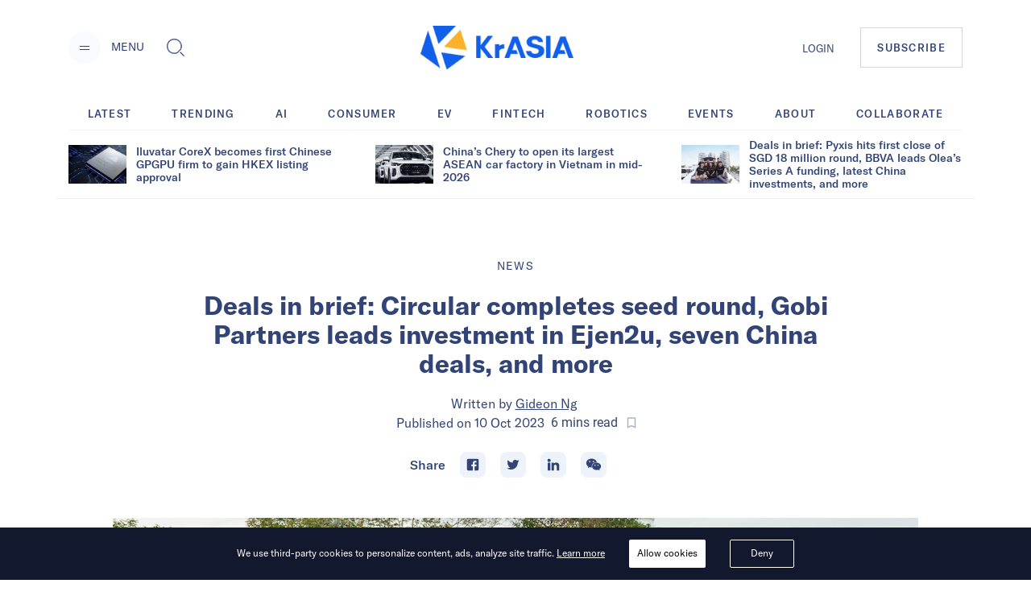

--- FILE ---
content_type: text/html; charset=utf-8
request_url: https://kr-asia.com/deals-in-brief-circular-completes-seed-round-gobi-partners-leads-investment-in-ejen2u-seven-china-deals-and-more
body_size: 64661
content:
<!DOCTYPE html><html lang="en"><head><script type="0bac862eab1ce26c04476330-text/javascript">
                !function(f,b,e,v,n,t,s)
                {if(f.fbq)return;n=f.fbq=function(){n.callMethod?
                n.callMethod.apply(n,arguments):n.queue.push(arguments)};
                if(!f._fbq)f._fbq=n;n.push=n;n.loaded=!0;n.version='2.0';
                n.queue=[];t=b.createElement(e);t.async=!0;
                t.src=v;s=b.getElementsByTagName(e)[0];
                s.parentNode.insertBefore(t,s)}(window, document,'script',
                'https://connect.facebook.net/en_US/fbevents.js');
                fbq('init', '5233837056672344');
                fbq('track', 'PageView');
              </script><noscript><img height="1" width="1" alt="FB Pixel no script" style="display:none" src="https://www.facebook.com/tr?id=5233837056672344&amp;ev=PageView&amp;noscript=1"/></noscript><script type="0bac862eab1ce26c04476330-text/javascript">
                (function(w,d,s,l,i){w[l]=w[l]||[];w[l].push({'gtm.start':
                new Date().getTime(),event:'gtm.js'});var f=d.getElementsByTagName(s)[0],
                j=d.createElement(s),dl=l!='dataLayer'?'&l='+l:'';j.async=true;j.src=
                'https://www.googletagmanager.com/gtm.js?id='+i+dl;f.parentNode.insertBefore(j,f);
                })(window,document,'script','dataLayer','GTM-MV5HFPF');
              </script><meta name="viewport" content="width=device-width"/><link rel="manifest" href="/manifest.json"/><link rel="apple-touch-icon" sizes="57x57" href="/images/icons/apple-icon-57x57.png"/><link rel="apple-touch-icon" sizes="60x60" href="/images/icons/apple-icon-60x60.png"/><link rel="apple-touch-icon" sizes="72x72" href="/images/icons/apple-icon-72x72.png"/><link rel="apple-touch-icon" sizes="76x76" href="/images/icons/apple-icon-76x76.png"/><link rel="apple-touch-icon" sizes="114x114" href="/images/icons/apple-icon-114x114.png"/><link rel="apple-touch-icon" sizes="120x120" href="/images/icons/apple-icon-120x120.png"/><link rel="apple-touch-icon" sizes="144x144" href="/images/icons/apple-icon-144x144.png"/><link rel="apple-touch-icon" sizes="152x152" href="/images/icons/apple-icon-152x152.png"/><link rel="apple-touch-icon" sizes="180x180" href="/images/icons/apple-icon-180x180.png"/><link rel="icon" type="image/png" sizes="192x192" href="/images/icons/android-icon-192x192.png"/><link rel="icon" type="image/png" sizes="16x16" href="/images/icons/favicon-16x16.png"/><link rel="icon" type="image/png" sizes="32x32" href="/images/icons/favicon-32x32.png"/><link rel="icon" type="image/png" sizes="96x96" href="/images/icons/favicon-96x96.png"/><meta charSet="utf-8"/><meta name="theme-color" content="#ffffff"/><meta property="og:site" content="kr-asia.com"/><meta property="og:site_name" content="KrASIA"/><meta property="twitter:site" content="@KrASIAofficial"/><meta property="twitter:card" content="summary_large_image"/><meta name="mobile-web-app-capable" content="yes"/><meta name="apple-mobile-web-app-capable" content="yes"/><meta name="application-name" content="KrASIA"/><meta name="apple-mobile-web-app-title" content="KrASIA"/><script async="" type="0bac862eab1ce26c04476330-application/javascript" src="//anymind360.com/js/5703/ats.js"></script><title>Deals in brief: Circular completes seed round, Gobi Partners leads investment in Ejen2u, seven China deals, and more</title><meta name="description" content="Bringing you the latest news briefs on fundraising activities in the Asia Pacific."/><meta name="robots" content="index, follow, max-snippet:-1, max-image-preview:large, max-video-preview:-1"/><meta property="og:locale" content="en_US"/><meta property="og:type" content="article"/><meta property="og:title" content="Deals in brief: Circular completes seed round, Gobi Partners leads investment in Ejen2u, seven China deals, and more"/><meta property="og:description" content="Bringing you the latest news briefs on fundraising activities in the Asia Pacific."/><meta property="og:url" content="https://kr-asia.com/deals-in-brief-circular-completes-seed-round-gobi-partners-leads-investment-in-ejen2u-seven-china-deals-and-more"/><meta property="og:site_name" content="KrASIA"/><meta property="article:publisher" content="https://www.facebook.com/KrASIAofficial/"/><meta property="article:published_time" content="2023-10-10T06:45:03+00:00"/><meta property="article:modified_time" content="2024-12-19T07:12:19+00:00"/><meta property="og:image" content="https://console.kr-asia.com/wp-content/uploads/2023/10/L-R-Pantha-Roy-CPO-George-Oliver-Head-of-Asset-Operations-Nick-Ramsay-CEO-Yaniv-Bernstein-COO.jpg"/><meta property="og:image:width" content="1000"/><meta property="og:image:height" content="668"/><meta property="og:image:type" content="image/jpeg"/><meta name="author" content="Gideon Ng"/><meta name="twitter:card" content="summary_large_image"/><meta name="twitter:creator" content="@KrASIAofficial"/><meta name="twitter:site" content="@KrASIAofficial"/><meta name="twitter:label1" content="Written by"/><meta name="twitter:data1" content="Gideon Ng"/><meta name="twitter:label2" content="Est. reading time"/><meta name="twitter:data2" content="7 minutes"/><link rel="canonical" href="https://kr-asia.com/deals-in-brief-circular-completes-seed-round-gobi-partners-leads-investment-in-ejen2u-seven-china-deals-and-more"/><script type="application/ld+json">{"@context":"https://schema.org","@graph":[{"@type":"WebPage","@id":"https://kr-asia.com/deals-in-brief-circular-completes-seed-round-gobi-partners-leads-investment-in-ejen2u-seven-china-deals-and-more","url":"https://kr-asia.com/deals-in-brief-circular-completes-seed-round-gobi-partners-leads-investment-in-ejen2u-seven-china-deals-and-more","name":"Deals in brief: Circular completes seed round, Gobi Partners leads investment in Ejen2u, seven China deals, and more","isPartOf":{"@id":"https://kr-asia.com/#website"},"datePublished":"2023-10-10T06:45:03+00:00","dateModified":"2024-12-19T07:12:19+00:00","author":{"@id":"https://kr-asia.com/#/schema/person/9021cb7efc8020696b5c0af658525589"},"description":"Bringing you the latest news briefs on fundraising activities in the Asia Pacific.","breadcrumb":{"@id":"https://kr-asia.com/deals-in-brief-circular-completes-seed-round-gobi-partners-leads-investment-in-ejen2u-seven-china-deals-and-more#breadcrumb"},"inLanguage":"en-US","potentialAction":[{"@type":"ReadAction","target":["https://kr-asia.com/deals-in-brief-circular-completes-seed-round-gobi-partners-leads-investment-in-ejen2u-seven-china-deals-and-more"]}]},{"@type":"BreadcrumbList","@id":"https://kr-asia.com/deals-in-brief-circular-completes-seed-round-gobi-partners-leads-investment-in-ejen2u-seven-china-deals-and-more#breadcrumb","itemListElement":[{"@type":"ListItem","position":1,"name":"Home","item":"https://kr-asia.com/"},{"@type":"ListItem","position":2,"name":"Deals in brief: Circular completes seed round, Gobi Partners leads investment in Ejen2u, seven China deals, and more"}]},{"@type":"WebSite","@id":"https://kr-asia.com/#website","url":"https://kr-asia.com/","name":"KrASIA","description":"Decoding China&#039;s tech and business pulse","potentialAction":[{"@type":"SearchAction","target":{"@type":"EntryPoint","urlTemplate":"https://kr-asia.com/?s={search_term_string}"},"query-input":"required name=search_term_string"}],"inLanguage":"en-US"},{"@type":"Person","@id":"https://kr-asia.com/#/schema/person/9021cb7efc8020696b5c0af658525589","name":"Gideon Ng","image":{"@type":"ImageObject","inLanguage":"en-US","@id":"https://kr-asia.com/#/schema/person/image/","url":"https://secure.gravatar.com/avatar/ca1cf2f78ce42a1c9508cb3e1a121604?s=96&d=blank&r=g","contentUrl":"https://secure.gravatar.com/avatar/ca1cf2f78ce42a1c9508cb3e1a121604?s=96&d=blank&r=g","caption":"Gideon Ng"},"url":"https://kr-asia.com/author/gideon"}]}</script><link rel="amphtml" href="https://amp.kr-asia.com/deals-in-brief-circular-completes-seed-round-gobi-partners-leads-investment-in-ejen2u-seven-china-deals-and-more"/><meta name="next-head-count" content="53"/><link rel="preload" href="/_next/static/css/71fdf5a1bb678b0f9bcf.css" as="style"/><link rel="stylesheet" href="/_next/static/css/71fdf5a1bb678b0f9bcf.css"/><link rel="preload" href="/_next/static/chunks/main-1cf04f4cc09e991a0ccc.js" as="script"/><link rel="preload" href="/_next/static/chunks/webpack-f90d187fdec3a0bbafdb.js" as="script"/><link rel="preload" href="/_next/static/chunks/framework.e1091248ddbd2b9ca91f.js" as="script"/><link rel="preload" href="/_next/static/chunks/a1d3aec4.63b543c7edeac07fb22a.js" as="script"/><link rel="preload" href="/_next/static/chunks/baedf866.94997f33d6b691acba25.js" as="script"/><link rel="preload" href="/_next/static/chunks/c5c6e57c.94592348236abc7629ce.js" as="script"/><link rel="preload" href="/_next/static/chunks/c843e82f5b8fb0ae4a5322fd28f23c5339dcba8c.222ee85922c33e83ed30.js" as="script"/><link rel="preload" href="/_next/static/chunks/7dfb89a03a5f2a77d6d050f25885953d1e2b8056.c32761084b287b7a26bb.js" as="script"/><link rel="preload" href="/_next/static/chunks/a8b9b67dee2d274df6a21a8751c4a45e73ecdd32.06a205f83c5f5314629a.js" as="script"/><link rel="preload" href="/_next/static/chunks/226be3fefd89c9abc8177f4402f011f66b9cd66f.f8e4b12225ed029e9c01.js" as="script"/><link rel="preload" href="/_next/static/chunks/4c31a6f94cd6042b66a59f2ac40aa63136954e39.a382c56b38ceac9508cb.js" as="script"/><link rel="preload" href="/_next/static/chunks/pages/_app-802ffc5d60ec27a00b1d.js" as="script"/><link rel="preload" href="/_next/static/chunks/6d010720153a43156e655ae52d9885e5e817e489.75ef5aac8472076f06ac.js" as="script"/><link rel="preload" href="/_next/static/chunks/d19b81678af42d49f313d03e0ff6f659f1fa551f.b753d865c300a55ba52f.js" as="script"/><link rel="preload" href="/_next/static/chunks/10.7e4c9faeeb4f37101706.js" as="script"/><link rel="preload" href="/_next/static/chunks/ae6e4829caf0c55dfa8002852465e549f9bcda24.7cb4a390c927e68a9007.js" as="script"/><link rel="preload" href="/_next/static/chunks/c7a933e60e7d03227de7de3d592c38ed24fef3a2.43611ebc4f62e26d50b5.js" as="script"/><link rel="preload" href="/_next/static/chunks/ae1caa598771893d9b443d6a7c967071246af392.bcadf35740d1d861cfb7.js" as="script"/><link rel="preload" href="/_next/static/chunks/f75f16a9502275e8fe89fb682a71bb02beeadf3d.05416641b587684fdff1.js" as="script"/><link rel="preload" href="/_next/static/chunks/a1627d7545e2958d26910b67f6525e284af3b4f7.6689970a8ad3df095798.js" as="script"/><link rel="preload" href="/_next/static/chunks/c1b84e4997a33d8254c0645cb9b218d866d58d1a.4c75934525a9618d8eaf.js" as="script"/><link rel="preload" href="/_next/static/chunks/7bbd385c3af0ca0565e2587a97101b45641dd92f.1771ed15fea56408712f.js" as="script"/><link rel="preload" href="/_next/static/chunks/pages/%5Bslug%5D-7f9bc3ff5d1bfcb831e4.js" as="script"/></head><body><div id="__next"><style data-emotion="css-global 1syi0wy">html{line-height:1.5;-webkit-text-size-adjust:100%;font-family:system-ui,sans-serif;-webkit-font-smoothing:antialiased;text-rendering:optimizeLegibility;-moz-osx-font-smoothing:grayscale;touch-action:manipulation;}body{position:relative;min-height:100%;font-feature-settings:'kern';}*,*::before,*::after{border-width:0;border-style:solid;box-sizing:border-box;}main{display:block;}hr{border-top-width:1px;box-sizing:content-box;height:0;overflow:visible;}pre,code,kbd,samp{font-family:SFMono-Regular,Menlo,Monaco,Consolas,monospace;font-size:1em;}a{background-color:transparent;color:inherit;-webkit-text-decoration:inherit;text-decoration:inherit;}abbr[title]{border-bottom:none;-webkit-text-decoration:underline;text-decoration:underline;-webkit-text-decoration:underline dotted;-webkit-text-decoration:underline dotted;text-decoration:underline dotted;}b,strong{font-weight:bold;}small{font-size:80%;}sub,sup{font-size:75%;line-height:0;position:relative;vertical-align:baseline;}sub{bottom:-0.25em;}sup{top:-0.5em;}img{border-style:none;}button,input,optgroup,select,textarea{font-family:inherit;font-size:100%;line-height:1.15;margin:0;}button,input{overflow:visible;}button,select{text-transform:none;}button::-moz-focus-inner,[type="button"]::-moz-focus-inner,[type="reset"]::-moz-focus-inner,[type="submit"]::-moz-focus-inner{border-style:none;padding:0;}fieldset{padding:0.35em 0.75em 0.625em;}legend{box-sizing:border-box;color:inherit;display:table;max-width:100%;padding:0;white-space:normal;}progress{vertical-align:baseline;}textarea{overflow:auto;}[type="checkbox"],[type="radio"]{box-sizing:border-box;padding:0;}[type="number"]::-webkit-inner-spin-button,[type="number"]::-webkit-outer-spin-button{-webkit-appearance:none!important;}input[type="number"]{-moz-appearance:textfield;}[type="search"]{-webkit-appearance:textfield;outline-offset:-2px;}[type="search"]::-webkit-search-decoration{-webkit-appearance:none!important;}::-webkit-file-upload-button{-webkit-appearance:button;font:inherit;}details{display:block;}summary{display:-webkit-box;display:-webkit-list-item;display:-ms-list-itembox;display:list-item;}template{display:none;}[hidden]{display:none!important;}body,blockquote,dl,dd,h1,h2,h3,h4,h5,h6,hr,figure,p,pre{margin:0;}button{background:transparent;padding:0;}fieldset{margin:0;padding:0;}ol,ul{margin:0;padding:0;}textarea{resize:vertical;}button,[role="button"]{cursor:pointer;}button::-moz-focus-inner{border:0!important;}table{border-collapse:collapse;}h1,h2,h3,h4,h5,h6{font-size:inherit;font-weight:inherit;}button,input,optgroup,select,textarea{padding:0;line-height:inherit;color:inherit;}img,svg,video,canvas,audio,iframe,embed,object{display:block;vertical-align:middle;}img,video{max-width:100%;height:auto;}[data-js-focus-visible] :focus:not([data-focus-visible-added]){outline:none;box-shadow:none;}select::-ms-expand{display:none;}</style><style data-emotion="css-global 1l25ru4">body{font-family:GT America;color:#314475;background:#FFFFFF;-webkit-transition:background-color 0.2s;transition:background-color 0.2s;line-height:1.5;background-color:#fff;}*::-webkit-input-placeholder{color:#A0AEC0;}*::-moz-placeholder{color:#A0AEC0;}*:-ms-input-placeholder{color:#A0AEC0;}*::placeholder{color:#A0AEC0;}*,*::before,::after{border-color:#E2E8F0;word-wrap:break-word;}</style><div class="css-0"><style data-emotion="css 10p98jm">.css-10p98jm{display:-webkit-box;display:-webkit-flex;display:-ms-flexbox;display:flex;-webkit-flex-direction:column;-ms-flex-direction:column;flex-direction:column;background:#fff;}</style><header class="css-10p98jm"><style data-emotion="css 11y6r82">.css-11y6r82{width:100%;margin-left:auto;margin-right:auto;max-width:1600px;padding-left:16px;padding-right:16px;padding-top:15px;padding-bottom:15px;display:grid;grid-template-columns:repeat(3, 1fr);-webkit-box-pack:justify;-webkit-justify-content:space-between;justify-content:space-between;-webkit-align-items:center;-webkit-box-align:center;-ms-flex-align:center;align-items:center;}@media screen and (min-width: 30em){.css-11y6r82{padding-left:50px;padding-right:50px;}}@media screen and (min-width: 48em){.css-11y6r82{padding-left:50px;padding-right:50px;padding-top:32px;padding-bottom:32px;}}@media screen and (min-width: 62em){.css-11y6r82{padding-left:85px;padding-right:85px;display:-webkit-box;display:-webkit-flex;display:-ms-flexbox;display:flex;}}</style><div class="chakra-container css-11y6r82"><style data-emotion="css yyk66a">.css-yyk66a{-webkit-align-items:center;-webkit-box-align:center;-ms-flex-align:center;align-items:center;}@media screen and (min-width: 62em){.css-yyk66a{display:-webkit-box;display:-webkit-flex;display:-ms-flexbox;display:flex;}}</style><div data-id="2121" class="css-yyk66a"><style data-emotion="css 1ehrzye">.css-1ehrzye{display:none;font-size:14px;line-height:17px;}@media screen and (min-width: 48em){.css-1ehrzye{display:block;}}</style><div class="css-1ehrzye"><style data-emotion="css u8n9sl">.css-u8n9sl{display:-webkit-inline-box;display:-webkit-inline-flex;display:-ms-inline-flexbox;display:inline-flex;-webkit-appearance:none;-moz-appearance:none;-ms-appearance:none;appearance:none;-webkit-align-items:center;-webkit-box-align:center;-ms-flex-align:center;align-items:center;-webkit-box-pack:center;-ms-flex-pack:center;-webkit-justify-content:center;justify-content:center;-webkit-transition:all 250ms;transition:all 250ms;-webkit-user-select:none;-moz-user-select:none;-ms-user-select:none;user-select:none;position:relative;white-space:nowrap;vertical-align:middle;outline:none;width:auto;line-height:1.2;border-radius:50%;font-weight:600;height:2.5rem;min-width:2.5rem;font-size:36px;padding-left:1rem;padding-right:1rem;padding:0;margin-right:13px;background-color:#F9FAFF;color:#1067F0;}.css-u8n9sl:focus,.css-u8n9sl[data-focus]{box-shadow:0 0 0 3px rgba(66, 153, 225, 0.6);}.css-u8n9sl[disabled],.css-u8n9sl[disabled]:focus,.css-u8n9sl[disabled]:hover,.css-u8n9sl[aria-disabled=true],.css-u8n9sl[aria-disabled=true]:focus,.css-u8n9sl[aria-disabled=true]:hover,.css-u8n9sl[data-disabled],.css-u8n9sl[data-disabled]:focus,.css-u8n9sl[data-disabled]:hover{opacity:0.4;cursor:not-allowed;box-shadow:none;}.css-u8n9sl:hover[disabled],.css-u8n9sl[data-hover][disabled],.css-u8n9sl:hover[disabled]:focus,.css-u8n9sl[data-hover][disabled]:focus,.css-u8n9sl:hover[disabled]:hover,.css-u8n9sl[data-hover][disabled]:hover,.css-u8n9sl:hover[aria-disabled=true],.css-u8n9sl[data-hover][aria-disabled=true],.css-u8n9sl:hover[aria-disabled=true]:focus,.css-u8n9sl[data-hover][aria-disabled=true]:focus,.css-u8n9sl:hover[aria-disabled=true]:hover,.css-u8n9sl[data-hover][aria-disabled=true]:hover,.css-u8n9sl:hover[data-disabled],.css-u8n9sl[data-hover][data-disabled],.css-u8n9sl:hover[data-disabled]:focus,.css-u8n9sl[data-hover][data-disabled]:focus,.css-u8n9sl:hover[data-disabled]:hover,.css-u8n9sl[data-hover][data-disabled]:hover{background:initial;}@media screen and (min-width: 30em){.css-u8n9sl{font-size:48px;}}</style><button type="button" class="chakra-button css-u8n9sl" aria-label="Menu"><svg width="24" height="24" viewBox="0 0 24 24" fill="currentColor" color="#314475" aria-hidden="true" focusable="false"><path d="M6 14h12v1H6zM6 10h12v1H6z"></path></svg></button><style data-emotion="css 6n7j50">.css-6n7j50{display:inline;}</style><div class="css-6n7j50">MENU</div></div><style data-emotion="css 1748px8">.css-1748px8{display:none;margin-left:19px;}@media screen and (min-width: 62em){.css-1748px8{display:-webkit-inline-box;display:-webkit-inline-flex;display:-ms-inline-flexbox;display:inline-flex;}}</style><div class="css-1748px8"><style data-emotion="css xc5h29">.css-xc5h29{display:-webkit-inline-box;display:-webkit-inline-flex;display:-ms-inline-flexbox;display:inline-flex;-webkit-appearance:none;-moz-appearance:none;-ms-appearance:none;appearance:none;-webkit-align-items:center;-webkit-box-align:center;-ms-flex-align:center;align-items:center;-webkit-box-pack:center;-ms-flex-pack:center;-webkit-justify-content:center;justify-content:center;-webkit-transition:all 250ms;transition:all 250ms;-webkit-user-select:none;-moz-user-select:none;-ms-user-select:none;user-select:none;position:relative;white-space:nowrap;vertical-align:middle;outline:none;width:auto;line-height:1.2;border-radius:0.375rem;font-weight:600;height:2.5rem;min-width:2.5rem;font-size:24px;padding-left:1rem;padding-right:1rem;padding:0;}.css-xc5h29:focus,.css-xc5h29[data-focus]{box-shadow:0 0 0 3px rgba(66, 153, 225, 0.6);}.css-xc5h29[disabled],.css-xc5h29[disabled]:focus,.css-xc5h29[disabled]:hover,.css-xc5h29[aria-disabled=true],.css-xc5h29[aria-disabled=true]:focus,.css-xc5h29[aria-disabled=true]:hover,.css-xc5h29[data-disabled],.css-xc5h29[data-disabled]:focus,.css-xc5h29[data-disabled]:hover{opacity:0.4;cursor:not-allowed;box-shadow:none;}.css-xc5h29:hover[disabled],.css-xc5h29[data-hover][disabled],.css-xc5h29:hover[disabled]:focus,.css-xc5h29[data-hover][disabled]:focus,.css-xc5h29:hover[disabled]:hover,.css-xc5h29[data-hover][disabled]:hover,.css-xc5h29:hover[aria-disabled=true],.css-xc5h29[data-hover][aria-disabled=true],.css-xc5h29:hover[aria-disabled=true]:focus,.css-xc5h29[data-hover][aria-disabled=true]:focus,.css-xc5h29:hover[aria-disabled=true]:hover,.css-xc5h29[data-hover][aria-disabled=true]:hover,.css-xc5h29:hover[data-disabled],.css-xc5h29[data-hover][data-disabled],.css-xc5h29:hover[data-disabled]:focus,.css-xc5h29[data-hover][data-disabled]:focus,.css-xc5h29:hover[data-disabled]:hover,.css-xc5h29[data-hover][data-disabled]:hover{background:initial;}</style><button type="button" class="chakra-button css-xc5h29" aria-label="Toggle Search"><svg width="1em" height="1em" viewBox="0 0 24 24" fill="currentColor" aria-hidden="true" focusable="false"><path d="M18.134 17.135l-.96.966L22.038 23l.96-.967-4.865-4.898zm-.48.483l4.866 4.899-4.867-4.899zM18.902 14.503c.596-1.27.9-2.63.9-4.039 0-5.218-4.217-9.464-9.4-9.464C5.218 1 1 5.246 1 10.464s4.218 9.464 9.402 9.464c1.411 0 2.77-.308 4.037-.917l.106-.05 4.307-4.351.05-.107zm-4.756 3.89a8.622 8.622 0 01-3.744.849c-4.817 0-8.722-3.93-8.722-8.778 0-4.848 3.905-8.78 8.722-8.78 4.816 0 8.722 3.932 8.722 8.78 0 1.341-.3 2.611-.834 3.747l-4.143 4.182z"></path><path d="M10.402 1.684c-4.817 0-8.722 3.932-8.722 8.78 0 4.848 3.905 8.78 8.722 8.78 1.34 0 2.61-.306 3.745-.848l4.14-4.183a8.773 8.773 0 00.835-3.747c0-4.85-3.904-8.782-8.72-8.782zm7.32 12.128l-3.972 4.011a7.906 7.906 0 01-3.348.735c-4.436 0-8.043-3.631-8.043-8.094 0-4.465 3.607-8.096 8.043-8.096 4.436 0 8.042 3.63 8.042 8.096a8.085 8.085 0 01-.723 3.348z"></path></svg></button></div></div><style data-emotion="css tddfjc">.css-tddfjc{justify-self:center;}</style><a href="/" title="KrASIA Homepage" class="css-tddfjc"><style data-emotion="css ohqml2">.css-ohqml2{width:85px;}@media screen and (min-width: 30em){.css-ohqml2{width:160px;}}@media screen and (min-width: 48em){.css-ohqml2{width:190px;}}</style><img src="/images/logo.png" alt="KrASIA" class="css-ohqml2"/></a><style data-emotion="css p02pnc">.css-p02pnc{display:-webkit-box;display:-webkit-flex;display:-ms-flexbox;display:flex;justify-self:end;-webkit-align-items:center;-webkit-box-align:center;-ms-flex-align:center;align-items:center;}</style><nav aria-label="Main Navigation" class="css-p02pnc"><style data-emotion="css 1qy699g">.css-1qy699g{display:none;}@media screen and (min-width: 48em){.css-1qy699g{display:initial;}}.css-1qy699g>a{font-size:20px;line-height:24px;color:inherit;}@media screen and (min-width: 48em){.css-1qy699g>a{font-size:13px;line-height:16px;}}</style><div class="css-1qy699g"><a href="/sign-in">LOGIN</a></div><style data-emotion="css 29bfu2">.css-29bfu2{display:-webkit-inline-box;display:-webkit-inline-flex;display:-ms-inline-flexbox;display:inline-flex;margin-left:0;}@media screen and (min-width: 30em){.css-29bfu2{margin-left:32px;}}</style><div class="css-29bfu2"><a href="/subscribe"><style data-emotion="css 1d4x22u">.css-1d4x22u{display:-webkit-inline-box;display:-webkit-inline-flex;display:-ms-inline-flexbox;display:inline-flex;-webkit-appearance:none;-moz-appearance:none;-ms-appearance:none;appearance:none;-webkit-align-items:center;-webkit-box-align:center;-ms-flex-align:center;align-items:center;-webkit-box-pack:center;-ms-flex-pack:center;-webkit-justify-content:center;justify-content:center;-webkit-transition:all 250ms;transition:all 250ms;-webkit-user-select:none;-moz-user-select:none;-ms-user-select:none;user-select:none;position:relative;white-space:nowrap;vertical-align:middle;outline:none;width:auto;line-height:16px;border-radius:0;font-weight:500;height:auto;min-width:2.5rem;font-size:10px;padding-left:1rem;padding-right:1rem;padding:0.75rem;border:1px solid #cccc;letter-spacing:0.1em;}.css-1d4x22u:focus,.css-1d4x22u[data-focus]{box-shadow:0 0 0 3px rgba(66, 153, 225, 0.6);}.css-1d4x22u[disabled],.css-1d4x22u[disabled]:focus,.css-1d4x22u[disabled]:hover,.css-1d4x22u[aria-disabled=true],.css-1d4x22u[aria-disabled=true]:focus,.css-1d4x22u[aria-disabled=true]:hover,.css-1d4x22u[data-disabled],.css-1d4x22u[data-disabled]:focus,.css-1d4x22u[data-disabled]:hover{opacity:0.4;cursor:not-allowed;box-shadow:none;}.css-1d4x22u:hover,.css-1d4x22u[data-hover]{color:#FFFFFF;background:#1067F0;}.css-1d4x22u:hover[disabled],.css-1d4x22u[data-hover][disabled],.css-1d4x22u:hover[disabled]:focus,.css-1d4x22u[data-hover][disabled]:focus,.css-1d4x22u:hover[disabled]:hover,.css-1d4x22u[data-hover][disabled]:hover,.css-1d4x22u:hover[aria-disabled=true],.css-1d4x22u[data-hover][aria-disabled=true],.css-1d4x22u:hover[aria-disabled=true]:focus,.css-1d4x22u[data-hover][aria-disabled=true]:focus,.css-1d4x22u:hover[aria-disabled=true]:hover,.css-1d4x22u[data-hover][aria-disabled=true]:hover,.css-1d4x22u:hover[data-disabled],.css-1d4x22u[data-hover][data-disabled],.css-1d4x22u:hover[data-disabled]:focus,.css-1d4x22u[data-hover][data-disabled]:focus,.css-1d4x22u:hover[data-disabled]:hover,.css-1d4x22u[data-hover][data-disabled]:hover{background:initial;}@media screen and (min-width: 30em){.css-1d4x22u{font-size:13px;}}@media screen and (min-width: 48em){.css-1d4x22u{padding:1rem 1.25rem;}}</style><button type="button" class="chakra-button css-1d4x22u">SUBSCRIBE</button></a></div></nav></div></header><main><style data-emotion="css 1yvxk32">.css-1yvxk32{width:100%;margin-left:auto;margin-right:auto;max-width:1600px;padding-left:16px;padding-right:16px;padding-top:40px;padding-bottom:20px;}@media screen and (min-width: 30em){.css-1yvxk32{padding-left:50px;padding-right:50px;}}@media screen and (min-width: 48em){.css-1yvxk32{padding-left:50px;padding-right:50px;}}@media screen and (min-width: 62em){.css-1yvxk32{padding-top:70px;padding-left:85px;padding-right:85px;}}</style><div class="chakra-container css-1yvxk32"><style data-emotion="css 1gv9obu">.css-1gv9obu{max-width:1000px;margin-right:auto;margin-left:auto;}</style><div class="css-1gv9obu"><style data-emotion="css 8atqhb">.css-8atqhb{width:100%;}</style><div class="css-8atqhb"><article class="css-0"><style data-emotion="css xi606m">.css-xi606m{text-align:center;}</style><header class="css-xi606m"><style data-emotion="css 13m3i08">.css-13m3i08{text-transform:uppercase;font-style:normal;font-weight:400;font-size:14px;line-height:18px;letter-spacing:0.1em;}</style><a href="/topic/news" class="css-13m3i08"><span>News</span></a><style data-emotion="css 1u4bbsc">.css-1u4bbsc{font-style:normal;font-weight:700;font-size:26px;line-height:28px;margin-left:auto;margin-right:auto;margin-top:16px;}@media screen and (min-width: 48em){.css-1u4bbsc{max-width:840px;margin-top:20px;}}@media screen and (min-width: 62em){.css-1u4bbsc{font-size:32px;line-height:36px;}}</style><h1 class="css-1u4bbsc"><span>Deals in brief: Circular completes seed round, Gobi Partners leads investment in Ejen2u, seven China deals, and more</span></h1><style data-emotion="css y9cs10">.css-y9cs10{font-size:18px;line-height:24px;margin-top:16px;text-align:center;font-weight:400;}@media screen and (min-width: 48em){.css-y9cs10{font-size:16px;line-height:24px;margin-top:20px;}}</style><p class="css-y9cs10">Written by<!-- --> <style data-emotion="css 15jcovi">.css-15jcovi{-webkit-text-decoration:underline;text-decoration:underline;display:block;}@media screen and (min-width: 48em){.css-15jcovi{display:inline;}}</style><a href="/author/gideon" class="css-15jcovi">Gideon Ng</a> <style data-emotion="css yfgmme">.css-yfgmme{margin-left:5px;display:-webkit-box;display:-webkit-flex;display:-ms-flexbox;display:flex;-webkit-box-pack:center;-ms-flex-pack:center;-webkit-justify-content:center;justify-content:center;}</style><span class="css-yfgmme">Published on <time dateTime="2023-10-10T06:45:03.000Z">10 Oct 2023</time>  <style data-emotion="css 1mlvrfn">.css-1mlvrfn{font-family:Roboto;font-size:16px;line-height:24px;}</style><span class="css-1mlvrfn">6<!-- --> mins<!-- --> read</span><style data-emotion="css 1pzjc6w">.css-1pzjc6w{display:-webkit-inline-box;display:-webkit-inline-flex;display:-ms-inline-flexbox;display:inline-flex;-webkit-appearance:none;-moz-appearance:none;-ms-appearance:none;appearance:none;-webkit-align-items:center;-webkit-box-align:center;-ms-flex-align:center;align-items:center;-webkit-box-pack:center;-ms-flex-pack:center;-webkit-justify-content:center;justify-content:center;-webkit-transition:all 250ms;transition:all 250ms;-webkit-user-select:none;-moz-user-select:none;-ms-user-select:none;user-select:none;position:relative;white-space:nowrap;vertical-align:middle;outline:none;width:auto;line-height:inherit;border-radius:0;font-weight:600;height:32px;min-width:0;font-size:24px;padding-left:1rem;padding-right:1rem;background:none;color:inherit;margin:0;padding:0;margin-left:8px;}.css-1pzjc6w:focus,.css-1pzjc6w[data-focus]{box-shadow:0 0 0 3px rgba(66, 153, 225, 0.6);}.css-1pzjc6w[disabled],.css-1pzjc6w[disabled]:focus,.css-1pzjc6w[disabled]:hover,.css-1pzjc6w[aria-disabled=true],.css-1pzjc6w[aria-disabled=true]:focus,.css-1pzjc6w[aria-disabled=true]:hover,.css-1pzjc6w[data-disabled],.css-1pzjc6w[data-disabled]:focus,.css-1pzjc6w[data-disabled]:hover{opacity:0.4;cursor:not-allowed;box-shadow:none;}.css-1pzjc6w:hover[disabled],.css-1pzjc6w[data-hover][disabled],.css-1pzjc6w:hover[disabled]:focus,.css-1pzjc6w[data-hover][disabled]:focus,.css-1pzjc6w:hover[disabled]:hover,.css-1pzjc6w[data-hover][disabled]:hover,.css-1pzjc6w:hover[aria-disabled=true],.css-1pzjc6w[data-hover][aria-disabled=true],.css-1pzjc6w:hover[aria-disabled=true]:focus,.css-1pzjc6w[data-hover][aria-disabled=true]:focus,.css-1pzjc6w:hover[aria-disabled=true]:hover,.css-1pzjc6w[data-hover][aria-disabled=true]:hover,.css-1pzjc6w:hover[data-disabled],.css-1pzjc6w[data-hover][data-disabled],.css-1pzjc6w:hover[data-disabled]:focus,.css-1pzjc6w[data-hover][data-disabled]:focus,.css-1pzjc6w:hover[data-disabled]:hover,.css-1pzjc6w[data-hover][data-disabled]:hover{background:initial;}@media screen and (min-width: 62em){.css-1pzjc6w{font-size:18px;height:24px;}}</style><button disabled="" type="button" class="chakra-button css-1pzjc6w" aria-label="Bookmark this article"><svg width="1em" height="1em" viewBox="0 0 24 24" fill="currentColor"><path d="M0 0h24v24H0z" fill="none"></path><path d="M17 3H7c-1.1 0-1.99.9-1.99 2L5 21l7-3 7 3V5c0-1.1-.9-2-2-2zm0 15l-5-2.18L7 18V5h10v13z"></path></svg></button></span></p><style data-emotion="css 1hh61a1">.css-1hh61a1{margin-top:18px;display:-webkit-box;display:-webkit-flex;display:-ms-flexbox;display:flex;-webkit-box-pack:center;-ms-flex-pack:center;-webkit-justify-content:center;justify-content:center;-webkit-align-items:center;-webkit-box-align:center;-ms-flex-align:center;align-items:center;-webkit-box-flex-wrap:wrap;-webkit-flex-wrap:wrap;-ms-flex-wrap:wrap;flex-wrap:wrap;}@media screen and (min-width: 30em){.css-1hh61a1{margin-top:24px;}}</style><div class="css-1hh61a1"><style data-emotion="css uyl1og">.css-uyl1og{margin-right:9px;font-weight:500;font-size:1rem;line-height:24px;}</style><div class="css-uyl1og">Share</div><style data-emotion="css 1ucp3rq">.css-1ucp3rq{display:-webkit-box;display:-webkit-flex;display:-ms-flexbox;display:flex;-webkit-box-pack:center;-ms-flex-pack:center;-webkit-justify-content:center;justify-content:center;margin-right:9px;}</style><div class="css-1ucp3rq"><style data-emotion="css 1tmp333">.css-1tmp333{display:-webkit-inline-box;display:-webkit-inline-flex;display:-ms-inline-flexbox;display:inline-flex;-webkit-appearance:none;-moz-appearance:none;-ms-appearance:none;appearance:none;-webkit-align-items:center;-webkit-box-align:center;-ms-flex-align:center;align-items:center;-webkit-box-pack:center;-ms-flex-pack:center;-webkit-justify-content:center;justify-content:center;-webkit-transition:all 250ms;transition:all 250ms;-webkit-user-select:none;-moz-user-select:none;-ms-user-select:none;user-select:none;position:relative;white-space:nowrap;vertical-align:middle;outline:none;width:32px;line-height:inherit;border-radius:8px;font-weight:600;height:32px;min-width:0;font-size:16px;padding-left:1rem;padding-right:1rem;background:none;color:#314475;margin:0;padding:0;margin-left:9px;margin-right:9px;text-align:center;background-color:#EEF2FA;}.css-1tmp333:focus,.css-1tmp333[data-focus]{box-shadow:0 0 0 3px rgba(66, 153, 225, 0.6);}.css-1tmp333[disabled],.css-1tmp333[disabled]:focus,.css-1tmp333[disabled]:hover,.css-1tmp333[aria-disabled=true],.css-1tmp333[aria-disabled=true]:focus,.css-1tmp333[aria-disabled=true]:hover,.css-1tmp333[data-disabled],.css-1tmp333[data-disabled]:focus,.css-1tmp333[data-disabled]:hover{opacity:0.4;cursor:not-allowed;box-shadow:none;}.css-1tmp333:hover[disabled],.css-1tmp333[data-hover][disabled],.css-1tmp333:hover[disabled]:focus,.css-1tmp333[data-hover][disabled]:focus,.css-1tmp333:hover[disabled]:hover,.css-1tmp333[data-hover][disabled]:hover,.css-1tmp333:hover[aria-disabled=true],.css-1tmp333[data-hover][aria-disabled=true],.css-1tmp333:hover[aria-disabled=true]:focus,.css-1tmp333[data-hover][aria-disabled=true]:focus,.css-1tmp333:hover[aria-disabled=true]:hover,.css-1tmp333[data-hover][aria-disabled=true]:hover,.css-1tmp333:hover[data-disabled],.css-1tmp333[data-hover][data-disabled],.css-1tmp333:hover[data-disabled]:focus,.css-1tmp333[data-hover][data-disabled]:focus,.css-1tmp333:hover[data-disabled]:hover,.css-1tmp333[data-hover][data-disabled]:hover{background:initial;}</style><button type="button" class="chakra-button css-1tmp333" aria-label="Facebook"><svg width="1em" height="1em" viewBox="0 0 24 24" fill="currentColor"><path d="M20.036 1H3.965A2.964 2.964 0 001 3.964v16.071A2.964 2.964 0 003.964 23h7.926l.014-7.862H9.86a.482.482 0 01-.481-.48l-.01-2.534a.482.482 0 01.482-.484h2.039V9.19c0-2.842 1.735-4.389 4.27-4.389h2.08c.267 0 .482.216.482.482v2.137a.483.483 0 01-.482.482h-1.276c-1.379 0-1.646.656-1.646 1.617v2.12h3.03c.288 0 .512.252.478.539l-.3 2.534a.482.482 0 01-.479.425h-2.715L15.319 23h4.717A2.964 2.964 0 0023 20.036V3.964A2.964 2.964 0 0020.036 1z"></path></svg></button><button type="button" class="chakra-button css-1tmp333" aria-label="Twitter"><svg width="1em" height="1em" viewBox="0 0 24 24" fill="currentColor"><path d="M22.65 5.094a8.82 8.82 0 01-1.517.503 4.636 4.636 0 001.248-1.955c.07-.214-.166-.399-.362-.285a8.825 8.825 0 01-2.32.942.608.608 0 01-.55-.134A4.787 4.787 0 0016.01 3c-.5 0-1.006.077-1.503.228-1.537.47-2.724 1.717-3.097 3.257a4.906 4.906 0 00-.112 1.718.164.164 0 01-.043.13.179.179 0 01-.131.059h-.017a12.5 12.5 0 01-8.547-4.493.25.25 0 00-.407.031c-.42.71-.642 1.52-.642 2.346 0 1.264.516 2.456 1.414 3.325a4.292 4.292 0 01-1.082-.412.248.248 0 00-.369.21c-.023 1.88 1.095 3.552 2.77 4.304a4.354 4.354 0 01-.9-.074.245.245 0 00-.282.314c.543 1.67 2.005 2.901 3.754 3.18a8.857 8.857 0 01-4.902 1.465h-.548a.362.362 0 00-.356.269.368.368 0 00.18.408A13.187 13.187 0 007.733 21c2.01 0 3.891-.392 5.59-1.166a12.333 12.333 0 004.09-3.015 13.17 13.17 0 002.505-4.126 12.85 12.85 0 00.851-4.516v-.07c0-.24.11-.466.302-.619a9.274 9.274 0 001.886-2.036c.138-.202-.08-.457-.307-.358z"></path></svg></button><button type="button" class="chakra-button css-1tmp333" aria-label="Linkedin"><svg width="1em" height="1em" viewBox="0 0 24 24" fill="currentColor"><path d="M6.363 22.257c0 .41-.334.743-.748.743H2.432a.746.746 0 01-.748-.743V9c0-.41.335-.743.748-.743h3.184c.413 0 .748.332.748.743v13.256zM4.024 7.009A3.015 3.015 0 007.05 4.004 3.015 3.015 0 004.024 1 3.015 3.015 0 001 4.004 3.015 3.015 0 004.024 7.01zM23 22.317a.685.685 0 01-.688.683h-3.416a.685.685 0 01-.687-.683v-6.218c0-.928.273-4.065-2.44-4.065-2.106 0-2.533 2.148-2.618 3.111v7.172a.685.685 0 01-.688.683H9.159a.685.685 0 01-.688-.683V8.94c0-.377.308-.683.688-.683h3.304c.38 0 .688.306.688.683v1.156c.78-1.163 1.94-2.062 4.41-2.062 5.47 0 5.439 5.077 5.439 7.866v6.416z"></path></svg></button><style data-emotion="css 2r7lcl">.css-2r7lcl{display:-webkit-inline-box;display:-webkit-inline-flex;display:-ms-inline-flexbox;display:inline-flex;-webkit-appearance:none;-moz-appearance:none;-ms-appearance:none;appearance:none;-webkit-align-items:center;-webkit-box-align:center;-ms-flex-align:center;align-items:center;-webkit-box-pack:center;-ms-flex-pack:center;-webkit-justify-content:center;justify-content:center;-webkit-transition:all 250ms;transition:all 250ms;-webkit-user-select:none;-moz-user-select:none;-ms-user-select:none;user-select:none;position:relative;white-space:nowrap;vertical-align:middle;outline:none;width:32px;line-height:inherit;border-radius:8px;font-weight:600;height:32px;min-width:0;font-size:20px;padding-left:1rem;padding-right:1rem;background:none;color:#314475;margin:0;padding:0;margin-left:9px;margin-right:9px;text-align:center;background-color:#EEF2FA;}.css-2r7lcl:focus,.css-2r7lcl[data-focus]{box-shadow:0 0 0 3px rgba(66, 153, 225, 0.6);}.css-2r7lcl[disabled],.css-2r7lcl[disabled]:focus,.css-2r7lcl[disabled]:hover,.css-2r7lcl[aria-disabled=true],.css-2r7lcl[aria-disabled=true]:focus,.css-2r7lcl[aria-disabled=true]:hover,.css-2r7lcl[data-disabled],.css-2r7lcl[data-disabled]:focus,.css-2r7lcl[data-disabled]:hover{opacity:0.4;cursor:not-allowed;box-shadow:none;}.css-2r7lcl:hover[disabled],.css-2r7lcl[data-hover][disabled],.css-2r7lcl:hover[disabled]:focus,.css-2r7lcl[data-hover][disabled]:focus,.css-2r7lcl:hover[disabled]:hover,.css-2r7lcl[data-hover][disabled]:hover,.css-2r7lcl:hover[aria-disabled=true],.css-2r7lcl[data-hover][aria-disabled=true],.css-2r7lcl:hover[aria-disabled=true]:focus,.css-2r7lcl[data-hover][aria-disabled=true]:focus,.css-2r7lcl:hover[aria-disabled=true]:hover,.css-2r7lcl[data-hover][aria-disabled=true]:hover,.css-2r7lcl:hover[data-disabled],.css-2r7lcl[data-hover][data-disabled],.css-2r7lcl:hover[data-disabled]:focus,.css-2r7lcl[data-hover][data-disabled]:focus,.css-2r7lcl:hover[data-disabled]:hover,.css-2r7lcl[data-hover][data-disabled]:hover{background:initial;}</style><button type="button" class="chakra-button css-2r7lcl" aria-label="WhatsApp"><svg width="1em" height="1em" viewBox="0 0 24 24" fill="currentColor"><path fill-rule="evenodd" clip-rule="evenodd" d="M20.708 18.623C22.102 17.626 23 16.14 23 14.498c0-3.02-2.97-5.459-6.628-5.459-3.657 0-6.627 2.448-6.627 5.459 0 3.02 2.97 5.458 6.627 5.458.761 0 1.486-.109 2.164-.299l.192-.027c.129 0 .239.036.349.1l1.448.825.128.045c.12 0 .22-.1.22-.218l-.036-.163-.303-1.106-.027-.136a.518.518 0 01.201-.354zM8.957 3C4.557 3 1 5.938 1 9.556c0 1.977 1.072 3.754 2.75 4.95a.51.51 0 01.22.427l-.028.163-.357 1.324-.046.19c0 .145.12.263.266.263l.156-.045 1.741-.997a.842.842 0 01.422-.118l.239.036a9.683 9.683 0 002.594.363l.44-.01a4.955 4.955 0 01-.266-1.604c0-3.301 3.245-5.976 7.25-5.976l.431.01C16.207 5.393 12.918 3 8.957 3zm5.206 10.618a.876.876 0 01-.88-.87c0-.481.395-.87.88-.87.486 0 .88.389.88.87 0 .48-.394.87-.88.87zm4.419 0a.875.875 0 01-.88-.87c0-.481.394-.87.88-.87.485 0 .88.389.88.87 0 .48-.395.87-.88.87zM6.298 8.504a1.058 1.058 0 01-1.063-1.052c0-.58.477-1.052 1.063-1.052.587 0 1.064.472 1.064 1.052 0 .58-.477 1.052-1.064 1.052zm5.308 0a1.058 1.058 0 01-1.063-1.052c0-.58.476-1.052 1.063-1.052s1.063.472 1.063 1.052a1.064 1.064 0 01-1.063 1.052z"></path></svg></button></div></div></header><figure class="css-0"><style data-emotion="css 100op95">.css-100op95{margin-top:40px;}@media screen and (min-width: 30em){.css-100op95{margin-top:50px;}}@media screen and (min-width: 48em){.css-100op95{height:495px;}}</style><div class="css-100op95"><style data-emotion="css waaqlg">.css-waaqlg{width:100%;height:auto;margin-left:auto;margin-right:auto;object-fit:cover;}@media screen and (min-width: 48em){.css-waaqlg{height:100%;}}</style><span class="css-waaqlg" style="display:inline-block"></span></div></figure><style data-emotion="css 1qf046j">.css-1qf046j{font-style:normal;font-weight:500;font-size:22px;line-height:32px;margin-left:auto;margin-right:auto;max-width:800px;display:block;margin-top:32px;text-align:center;}@media screen and (min-width: 48em){.css-1qf046j{font-size:24px;line-height:36px;margin-top:46px;}}</style><strong class="css-1qf046j"><span>Bringing you the latest news briefs on fundraising activities in the Asia Pacific.
</span></strong><style data-emotion="css 19chs5i">.css-19chs5i{border:0;opacity:0.6;border-color:#EEEEEE;border-style:solid;border-bottom-width:1px;width:100%;margin-top:55px;}</style><hr role="separator" aria-orientation="horizontal" class="chakra-divider css-19chs5i"/><style data-emotion="css 19a2kph">.css-19a2kph{font-style:normal;font-weight:400;font-size:16px;line-height:20px;padding-left:16px;padding-right:16px;margin-top:50px;}@media screen and (min-width: 48em){.css-19a2kph{font-size:18px;line-height:28px;padding-left:60px;padding-right:60px;margin-top:38px;}}</style><div class="entry-content css-19a2kph"><div><h3><b>Circular secures USD 7.6 million in seed funding round</b></h3>
<p><a href="https://nowcircular.sg/" rel="nofollow" data-type="external" target="_blank">The Singapore-based tech subscription service</a> has secured USD 7.6 million in a seed funding round led by AirTree Ventures. This latest round of funding has raised Circular Valuation to USD 30 million.</p>
<p>In addition to AirTree Ventures, other investors that participated in the round include the YC Continuity Fund, Global Founders Capital, Partech Ventures, January Capital, and angel investors such as the founders of PropertyGuru, Funding Societies, StashAway, Carousell, and Nutmeg.</p>
<p>Circular plans to use the funds to extend its offerings within Singapore and further refine its product-market fit. Additionally, the company is set to intensify its presence in Australia, doubling down on its expansion efforts. It will also be expanding its B2B offering, “Circular for Business,” catering to the underserved startup and small and medium enterprise segments in both markets.</p>
<p>“The problem of tech device underutilisation is huge, and Circular aims to help curtail it with our subscription model. By keeping products in use for longer—and keeping precious materials out of landfills—we hope to gradually shift patterns of consumption and reduce our collective burden on the environment,” said Nick Ramsay, co-founder and CEO of Circular.</p>
<h3><b>Gobi Partners leads pre-Series A investment in Ejen2u</b></h3>
<p>Gobi Partners has become the lead investor in the pre-Series A funding round of <a href="https://ejen2u.com/" rel="nofollow" data-type="external" target="_blank">Ejen2u</a>, a Malaysian reseller digital ecosystem aimed at supporting SMEs.</p>
<p>The venture capital firm made the investment alongside Artem Ventures and through its Gobi Dana Impak Ventures (GDIV) fund, which is backed by Khazanah Nasional Berhad, Malaysia’s sovereign wealth fund.</p>
<p>To expand its footprint in the Malaysian market, Ejen2u plans to broaden its product catalog to cater to various segments of the direct-to-consumer industry including dropshipping, online storefronts, and fulfillment services.</p>
<p>“Ejen2u is a promising portfolio company that we hold to be particularly valuable, especially in the increasingly digital future. By helping domestic SMEs reach their fullest capabilities, we’ll be able to see a wider effect ripple across our local economy and become competitive on a regional, or even global, level,” said Jamaludin Bujang, managing partner of Gobi Partners in Malaysia.</p>
<figure id="attachment_145711" aria-describedby="caption-attachment-145711" style="width: 1024px" class="wp-caption aligncenter"><img loading="lazy" decoding="async" class="size-large wp-image-145711" src="https://console.kr-asia.com/wp-content/uploads/2023/10/Ejen2u-1024x576.png" alt="" width="1024" height="576" srcset="https://console.kr-asia.com/wp-content/uploads/2023/10/Ejen2u-1024x576.png 1024w, https://console.kr-asia.com/wp-content/uploads/2023/10/Ejen2u-300x169.png 300w, https://console.kr-asia.com/wp-content/uploads/2023/10/Ejen2u-768x432.png 768w, https://console.kr-asia.com/wp-content/uploads/2023/10/Ejen2u-1536x864.png 1536w, https://console.kr-asia.com/wp-content/uploads/2023/10/Ejen2u-480x270.png 480w, https://console.kr-asia.com/wp-content/uploads/2023/10/Ejen2u.png 1920w" sizes="(max-width: 1024px) 100vw, 1024px" /><figcaption id="caption-attachment-145711" class="wp-caption-text">Photo of Ejen2u’s co-founders. From left to right: Taufiq Zakir, Imran Hadi, and Sheikh Ezaiddin. Photo courtesy of Gobi Partners.</figcaption></figure>
<h3><b>Patrizia and Mitsui invest AUD 70 million in Australian solar and battery development program</b></h3>
<p>German investment manager Patrizia and Japanese trading and investment firm Mitsui have committed to investing up to AUD 70 million (USD 44.53 million) in a solar and battery development program in Australia through the Asia Pacific Sustainable Infrastructure Fund (A-SIF).</p>
<p>This is the debut investment for A-SIF, a joint venture between Patrizia and Mitsui. The investment includes taking an equity interest in YES Group, an Australian energy solutions provider, and a commitment to fund the development of a portfolio primarily focused on small-scale solar photovoltaic generation and battery energy storage solutions across Australia. —<i>TechNode Global</i></p>
<h3><b>Schneider Electric invests SGD 1.2 million in Singapore-based testbed</b></h3>
<p>Energy management and automation company <a href="https://www.se.com/ww/en/" rel="nofollow" data-type="external" target="_blank">Schneider Electric</a> has announced that it is investing SGD 1.2 million (USD 878,000) to collaborate with the Sustainable Tropical Data Centre Testbed (STDCT) in Singapore.</p>
<p>STDCT is funded by the National Research Foundation and hosted at the National University of Singapore (NUS), and aims to create green and efficient cooling solutions for data centers in tropical climates.</p>
<p>&#8220;The burgeoning digital economy in Asia is bringing about an unprecedented demand for data centers. Yet, cooling these centers, especially in our regional climate, comes at a high cost &#8211; both financially and environmentally. … Schneider Electric is proud to drive the development of next-generation technologies alongside NUS and [the Nanyang Technological University (NTU)] to reduce energy consumption and carbon emissions and pave the way for a more sustainable and efficient digital future,&#8221; said Yoon Young Kim, president of Schneider Electric for its Singapore and Brunei cluster.</p>
<h3><b>Freightify raises additional USD 2.4 million in Series A funding</b></h3>
<p><a href="https://www.freightify.com/" rel="nofollow" data-type="external" target="_blank">The freight tech company</a> has secured an additional USD 2.4 million in its Series A funding round, according to <i>DealStreetAsia</i>. This adds to the <a href="https://techcrunch.com/2023/02/01/freightify-series-a/" rel="nofollow" data-type="external" target="_blank">initial USD 12 million raised</a> by Freightify in February this year, which was led by Peak XV Partners (formerly known as Sequoia Capital India and Southeast Asia) and backed by Trail Mix Ventures, Alteria Capital, as well as returning investors Nordic Eye Venture Capital and Motion Ventures.</p>
<p>The newly raised capital is financed by Trail Mix Ventures and Rainmaking.</p>
<h3><b>MIDA launches funding facilitation initiatives to drive Malaysia&#8217;s industrial growth</b></h3>
<p><a href="https://www.mida.gov.my/" rel="nofollow" data-type="external" target="_blank">The Malaysian Investment Development Authority (MIDA)</a> has unveiled a set of new funding facilitation initiatives aimed at fostering Malaysia&#8217;s industrial growth and promoting economic development. Among the initiatives introduced include the Domestic Investment Accelerator Fund (DIAF), the MADANI Smart Automation Grant (SAG MADANI), and the Foreign Investment Accelerator Fund (FIAF). —<i>TechNode Global</i></p>
<p><!-- notionvc: 4cb7d0ca-5906-46b9-a0cc-1c7bbdf1f3a6 --></p>
<h3><b>Latest deals in China:</b></h3>
<ul>
<li aria-level="1"><a href="https://en.metalenx.com/"><b>MetaLenX</b></a>, a Shenzhen-based metalens development company, has announced the completion of a RMB 100 million (USD 13.9 million) Series A funding round. The investors include Haibang Venture, Jinfu Capital, Shenzhen Hi-tech Investment, Silicon Paradise, and Guolian Securities. Existing investors Seas Capital and Hatchip Capital also participated in the round. —<a href="https://www.36kr.com/p/2466953500137344"><i>36Kr</i></a></li>
<li aria-level="1"><b>Materials Following Future</b>, a Ninghai-based thermoplastics processing company, has raised an eight-figure RMB sum in pre-Series A financing. Fortune Capital, Shenzhen Hi-tech Investment, Leaguer Capital, and Decent Investment participated in this funding round. —<a href="https://www.36kr.com/p/2451180050471049"><i>36Kr</i></a></li>
<li aria-level="1"><a href="https://leadrive.de/"><b>Leadrive</b></a>, a Shanghai-based power electronics company, has raised over RMB 600 million (USD 83.8 million) in a Series D funding round led by Legend Capital and Oriza FOFs. Other investors also took part in the round, including C Capital, Shang Capital, Huatai Baoli Investment Management, Duncheng Investment, Chengdu Royal Stars Venture Capital, founder and president of Alpha Group, among others. The round was completed in succession to Volvo Car Technology Fund AB&#8217;s investment in Leadrive for its Series C+ round over the past month. Leadrive will use the funds to supplement operating cash flow, expand production capacity, and further develop its technology. <i>—</i><a href="https://www.36kr.com/p/2466460359776384"><i>36Kr</i></a></li>
<li aria-level="1"><b>Lymow Technology</b>, a Suzhou-based robotics company, raised an eight-figure RMB sum of angel investment from NBT Capital at the start of this year. It will use the funds to build its capacity for mass production and expand its team ahead of its official launch. <i>—</i><a href="https://www.36kr.com/p/2464631474067586"><i>36Kr</i></a></li>
<li aria-level="1"><a href="https://www.yxindata.com/"><b>Yxindata</b></a>, a Beijing-based liquid cooling technology company, has bagged an eight-figure RMB sum in a Series A funding round led by Source Code Capital. It will use the funds to expand the application of liquid cooling technology in the data center industry. <i>—</i><a href="https://www.36kr.com/p/2465534053570433"><i>36Kr</i></a></li>
<li aria-level="1"><a href="http://www.prinano.com/"><b>Prinano</b></a>, a Hangzhou-based firm specializing in nanoimprint lithography, has completed an angel round of financing, raising an eight-figure RMB sum. The investment came exclusively from FreesFund, and will primarily be used to hire new talent, support its R&amp;D efforts, and construct its production lines. <i>—</i><a href="https://www.36kr.com/p/2463680057399427"><i>36Kr</i></a></li>
<li aria-level="1"><a href="https://www.legendstar.cn/home/about?lang=en"><b>Legend Star</b></a>, the early-stage investment and incubation arm of Legend Holdings, has announced the closure of its fifth fund at over RMB 900 million (USD 123.4 million). The new fund has attracted a slew of investors including state guidance funds, family offices, high-net-worth individuals, among others. Two-thirds of its existing limited partners have joined the new vehicle, according to Legend Star’s announcement. <i>—DealStreetAsia</i></li>
</ul>
<p><div class="entry-content css-0"><div class="related css-0"><h3 class="css-0">RELATED ARTICLE</h3><a class="related-thumb css-0" href="deals-in-brief-east-ventures-and-sv-investment-start-new-fund-good-doctor-secures-usd-10-million-sam-altman-backs-induced-ai-five-china-deals-and-more"><img src="https://console.kr-asia.com/wp-content/uploads/2023/10/East-Ventures-SV-Investment.jpeg" alt="name_image" class="css-0"/></a><style data-emotion="css 1hw29i9">.css-1hw29i9{margin-top:12px;}</style><div class="css-1hw29i9"><div class="css-0"><a class="related-category css-0" href="/topic/news"><span>News</span></a></div><h3 class="related-title css-0"><a href="deals-in-brief-east-ventures-and-sv-investment-start-new-fund-good-doctor-secures-usd-10-million-sam-altman-backs-induced-ai-five-china-deals-and-more" class="css-0"><span>Deals in brief: East Ventures and SV Investment start new fund, Good Doctor secures USD 10 million, Sam Altman backs Induced AI, five China deals, and more</span></a></h3><p class="css-0">Written by <a href="/author/gideon">Gideon Ng</a></p></div></div></div></p>
<h3><b>East Ventures, SV Investment, Good Doctor Technology, Induced AI, and more led yesterday’s headlines:</b></h3>
<ul>
<li aria-level="1"><a href="https://east.vc/"><b>East Ventures</b></a> and <a href="https://www.svinvest.com/en/"><b>SV Investment</b></a> established a new fund with a target of USD 100 million to connect the Southeast Asian and Korean venture ecosystems.</li>
<li aria-level="1"><a href="http://www.gooddoctor.health/"><b>Good Doctor Technology</b></a>, an Indonesian health tech startup, raised USD 10 million in a Series A funding round led by MDI Ventures, a subsidiary of Telkom Indonesia, with continued support from existing investor Grab.</li>
<li aria-level="1"><a href="https://www.induced.ai/"><b>Induced AI</b></a>, an artificial intelligence-based robotic process automation (RPA) startup, secured USD 2.3 million in a seed funding round led by Sam Altman, co-founder of OpenAI.</li>
</ul>
<p>If there are any news or updates you&#8217;d like us to feature, get in touch with us at: <a href="/cdn-cgi/l/email-protection#533b363f3f3c1338217e32203a327d303c3e" rel="nofollow" data-type="external" target="_blank"><span class="__cf_email__" data-cfemail="ddb5b8b1b1b29db6aff0bcaeb4bcf3beb2b0">[email&#160;protected]</span></a>.</p>
</div></div><style data-emotion="css a0hcn0">.css-a0hcn0{text-align:center;margin-top:50px;}@media screen and (min-width: 48em){.css-a0hcn0{display:none;}}</style><div class="css-a0hcn0"><style data-emotion="css rsodor">.css-rsodor{font-weight:500;font-size:16px;line-height:24px;}</style><div class="css-rsodor">Share</div><style data-emotion="css 1m25gr9">.css-1m25gr9{margin-top:16px;display:-webkit-box;display:-webkit-flex;display:-ms-flexbox;display:flex;-webkit-box-pack:center;-ms-flex-pack:center;-webkit-justify-content:center;justify-content:center;}</style><div class="css-1m25gr9"><style data-emotion="css 1idxv73">.css-1idxv73{display:-webkit-inline-box;display:-webkit-inline-flex;display:-ms-inline-flexbox;display:inline-flex;-webkit-appearance:none;-moz-appearance:none;-ms-appearance:none;appearance:none;-webkit-align-items:center;-webkit-box-align:center;-ms-flex-align:center;align-items:center;-webkit-box-pack:center;-ms-flex-pack:center;-webkit-justify-content:center;justify-content:center;-webkit-transition:all 250ms;transition:all 250ms;-webkit-user-select:none;-moz-user-select:none;-ms-user-select:none;user-select:none;position:relative;white-space:nowrap;vertical-align:middle;outline:none;width:32px;line-height:inherit;border-radius:8px;font-weight:600;height:32px;min-width:2.5rem;font-size:16px;padding-left:1rem;padding-right:1rem;background:none;color:#314475;margin:0;padding:0;margin-left:14px;margin-right:14px;text-align:center;background-color:#EEF2FA;}.css-1idxv73:focus,.css-1idxv73[data-focus]{box-shadow:0 0 0 3px rgba(66, 153, 225, 0.6);}.css-1idxv73[disabled],.css-1idxv73[disabled]:focus,.css-1idxv73[disabled]:hover,.css-1idxv73[aria-disabled=true],.css-1idxv73[aria-disabled=true]:focus,.css-1idxv73[aria-disabled=true]:hover,.css-1idxv73[data-disabled],.css-1idxv73[data-disabled]:focus,.css-1idxv73[data-disabled]:hover{opacity:0.4;cursor:not-allowed;box-shadow:none;}.css-1idxv73:hover[disabled],.css-1idxv73[data-hover][disabled],.css-1idxv73:hover[disabled]:focus,.css-1idxv73[data-hover][disabled]:focus,.css-1idxv73:hover[disabled]:hover,.css-1idxv73[data-hover][disabled]:hover,.css-1idxv73:hover[aria-disabled=true],.css-1idxv73[data-hover][aria-disabled=true],.css-1idxv73:hover[aria-disabled=true]:focus,.css-1idxv73[data-hover][aria-disabled=true]:focus,.css-1idxv73:hover[aria-disabled=true]:hover,.css-1idxv73[data-hover][aria-disabled=true]:hover,.css-1idxv73:hover[data-disabled],.css-1idxv73[data-hover][data-disabled],.css-1idxv73:hover[data-disabled]:focus,.css-1idxv73[data-hover][data-disabled]:focus,.css-1idxv73:hover[data-disabled]:hover,.css-1idxv73[data-hover][data-disabled]:hover{background:initial;}</style><button type="button" class="chakra-button css-1idxv73" aria-label="Facebook"><svg width="1em" height="1em" viewBox="0 0 24 24" fill="currentColor"><path d="M20.036 1H3.965A2.964 2.964 0 001 3.964v16.071A2.964 2.964 0 003.964 23h7.926l.014-7.862H9.86a.482.482 0 01-.481-.48l-.01-2.534a.482.482 0 01.482-.484h2.039V9.19c0-2.842 1.735-4.389 4.27-4.389h2.08c.267 0 .482.216.482.482v2.137a.483.483 0 01-.482.482h-1.276c-1.379 0-1.646.656-1.646 1.617v2.12h3.03c.288 0 .512.252.478.539l-.3 2.534a.482.482 0 01-.479.425h-2.715L15.319 23h4.717A2.964 2.964 0 0023 20.036V3.964A2.964 2.964 0 0020.036 1z"></path></svg></button><button type="button" class="chakra-button css-1idxv73" aria-label="Twitter"><svg width="1em" height="1em" viewBox="0 0 24 24" fill="currentColor"><path d="M22.65 5.094a8.82 8.82 0 01-1.517.503 4.636 4.636 0 001.248-1.955c.07-.214-.166-.399-.362-.285a8.825 8.825 0 01-2.32.942.608.608 0 01-.55-.134A4.787 4.787 0 0016.01 3c-.5 0-1.006.077-1.503.228-1.537.47-2.724 1.717-3.097 3.257a4.906 4.906 0 00-.112 1.718.164.164 0 01-.043.13.179.179 0 01-.131.059h-.017a12.5 12.5 0 01-8.547-4.493.25.25 0 00-.407.031c-.42.71-.642 1.52-.642 2.346 0 1.264.516 2.456 1.414 3.325a4.292 4.292 0 01-1.082-.412.248.248 0 00-.369.21c-.023 1.88 1.095 3.552 2.77 4.304a4.354 4.354 0 01-.9-.074.245.245 0 00-.282.314c.543 1.67 2.005 2.901 3.754 3.18a8.857 8.857 0 01-4.902 1.465h-.548a.362.362 0 00-.356.269.368.368 0 00.18.408A13.187 13.187 0 007.733 21c2.01 0 3.891-.392 5.59-1.166a12.333 12.333 0 004.09-3.015 13.17 13.17 0 002.505-4.126 12.85 12.85 0 00.851-4.516v-.07c0-.24.11-.466.302-.619a9.274 9.274 0 001.886-2.036c.138-.202-.08-.457-.307-.358z"></path></svg></button><button type="button" class="chakra-button css-1idxv73" aria-label="Linkedin"><svg width="1em" height="1em" viewBox="0 0 24 24" fill="currentColor"><path d="M6.363 22.257c0 .41-.334.743-.748.743H2.432a.746.746 0 01-.748-.743V9c0-.41.335-.743.748-.743h3.184c.413 0 .748.332.748.743v13.256zM4.024 7.009A3.015 3.015 0 007.05 4.004 3.015 3.015 0 004.024 1 3.015 3.015 0 001 4.004 3.015 3.015 0 004.024 7.01zM23 22.317a.685.685 0 01-.688.683h-3.416a.685.685 0 01-.687-.683v-6.218c0-.928.273-4.065-2.44-4.065-2.106 0-2.533 2.148-2.618 3.111v7.172a.685.685 0 01-.688.683H9.159a.685.685 0 01-.688-.683V8.94c0-.377.308-.683.688-.683h3.304c.38 0 .688.306.688.683v1.156c.78-1.163 1.94-2.062 4.41-2.062 5.47 0 5.439 5.077 5.439 7.866v6.416z"></path></svg></button><button type="button" class="chakra-button css-1idxv73" aria-label="WhatsApp"><svg width="1em" height="1em" viewBox="0 0 24 24" fill="currentColor"><path fill-rule="evenodd" clip-rule="evenodd" d="M20.708 18.623C22.102 17.626 23 16.14 23 14.498c0-3.02-2.97-5.459-6.628-5.459-3.657 0-6.627 2.448-6.627 5.459 0 3.02 2.97 5.458 6.627 5.458.761 0 1.486-.109 2.164-.299l.192-.027c.129 0 .239.036.349.1l1.448.825.128.045c.12 0 .22-.1.22-.218l-.036-.163-.303-1.106-.027-.136a.518.518 0 01.201-.354zM8.957 3C4.557 3 1 5.938 1 9.556c0 1.977 1.072 3.754 2.75 4.95a.51.51 0 01.22.427l-.028.163-.357 1.324-.046.19c0 .145.12.263.266.263l.156-.045 1.741-.997a.842.842 0 01.422-.118l.239.036a9.683 9.683 0 002.594.363l.44-.01a4.955 4.955 0 01-.266-1.604c0-3.301 3.245-5.976 7.25-5.976l.431.01C16.207 5.393 12.918 3 8.957 3zm5.206 10.618a.876.876 0 01-.88-.87c0-.481.395-.87.88-.87.486 0 .88.389.88.87 0 .48-.394.87-.88.87zm4.419 0a.875.875 0 01-.88-.87c0-.481.394-.87.88-.87.485 0 .88.389.88.87 0 .48-.395.87-.88.87zM6.298 8.504a1.058 1.058 0 01-1.063-1.052c0-.58.477-1.052 1.063-1.052.587 0 1.064.472 1.064 1.052 0 .58-.477 1.052-1.064 1.052zm5.308 0a1.058 1.058 0 01-1.063-1.052c0-.58.476-1.052 1.063-1.052s1.063.472 1.063 1.052a1.064 1.064 0 01-1.063 1.052z"></path></svg></button></div></div></article></div></div></div><style data-emotion="css 1go47q2">.css-1go47q2{width:100%;margin-left:auto;margin-right:auto;max-width:1600px;padding-left:16px;padding-right:16px;padding-top:25px;padding-bottom:100px;}@media screen and (min-width: 30em){.css-1go47q2{padding-left:50px;padding-right:50px;}}@media screen and (min-width: 48em){.css-1go47q2{padding-left:50px;padding-right:50px;}}@media screen and (min-width: 62em){.css-1go47q2{padding-left:85px;padding-right:85px;}}</style><div class="chakra-container css-1go47q2"><div class="css-0"><style data-emotion="css 8iuqk7">.css-8iuqk7{width:100%;margin-left:auto;margin-right:auto;max-width:1600px;padding-left:16px;padding-right:16px;padding-top:40px;padding-bottom:60px;}@media screen and (min-width: 30em){.css-8iuqk7{padding-left:50px;padding-right:50px;}}@media screen and (min-width: 48em){.css-8iuqk7{padding-left:50px;padding-right:50px;}}@media screen and (min-width: 62em){.css-8iuqk7{padding-left:85px;padding-right:85px;}}</style><div class="chakra-container css-8iuqk7"><section class="css-0"><div class="css-0"></div><style data-emotion="css 1l4w6pd">.css-1l4w6pd{display:-webkit-box;display:-webkit-flex;display:-ms-flexbox;display:flex;-webkit-box-pack:center;-ms-flex-pack:center;-webkit-justify-content:center;justify-content:center;}</style><div class="css-1l4w6pd"><p class="chakra-text css-0">Loading...</p><style data-emotion="css x1vabx animation-b7n1on">.css-x1vabx{display:inline-block;border-color:currentColor;border-style:solid;border-radius:99999px;border-width:2px;border-bottom-color:transparent;border-left-color:transparent;-webkit-animation:animation-b7n1on 0.45s linear infinite;animation:animation-b7n1on 0.45s linear infinite;width:1rem;height:1rem;margin-left:0.5rem;margin-top:0.125rem;}@-webkit-keyframes animation-b7n1on{0%{-webkit-transform:rotate(0deg);-moz-transform:rotate(0deg);-ms-transform:rotate(0deg);transform:rotate(0deg);}100%{-webkit-transform:rotate(360deg);-moz-transform:rotate(360deg);-ms-transform:rotate(360deg);transform:rotate(360deg);}}@keyframes animation-b7n1on{0%{-webkit-transform:rotate(0deg);-moz-transform:rotate(0deg);-ms-transform:rotate(0deg);transform:rotate(0deg);}100%{-webkit-transform:rotate(360deg);-moz-transform:rotate(360deg);-ms-transform:rotate(360deg);transform:rotate(360deg);}}</style><div class="chakra-spinner css-x1vabx"><style data-emotion="css f8n5zr">.css-f8n5zr{border:0px;clip:rect(0px, 0px, 0px, 0px);height:1px;width:1px;margin:-1px;padding:0px;overflow:hidden;white-space:nowrap;position:absolute;}</style><span class="css-f8n5zr">Loading...</span></div></div></section></div></div></div></main><style data-emotion="css 15nj13p">.css-15nj13p{padding-top:72px;padding-bottom:72px;background-color:#F9FAFF;color:#314475;}</style><footer class="css-15nj13p"><style data-emotion="css jryfvd">.css-jryfvd{width:100%;margin-left:auto;margin-right:auto;max-width:1600px;padding-left:16px;padding-right:16px;padding-top:0;padding-bottom:0;display:-webkit-box;display:-webkit-flex;display:-ms-flexbox;display:flex;}@media screen and (min-width: 30em){.css-jryfvd{padding-left:50px;padding-right:50px;}}@media screen and (min-width: 48em){.css-jryfvd{padding-left:50px;padding-right:50px;}}@media screen and (min-width: 62em){.css-jryfvd{padding-left:85px;padding-right:85px;}}</style><div class="chakra-container css-jryfvd"><style data-emotion="css 1na2v91">.css-1na2v91{width:33.33%;display:none;}@media screen and (min-width: 62em){.css-1na2v91{display:block;}}</style><div class="css-1na2v91"><style data-emotion="css 14aa6c6">.css-14aa6c6{font-size:28px;line-height:36px;font-weight:700;}</style><p class="css-14aa6c6">Subscribe to our newsletters</p><style data-emotion="css 1q7njkh">.css-1q7njkh{margin-top:10px;}</style><form class="css-1q7njkh"><style data-emotion="css 79elbk">.css-79elbk{position:relative;}</style><div class="css-79elbk"><style data-emotion="css 1va4phw">.css-1va4phw{width:100%;outline:0;position:relative;-webkit-appearance:none;-moz-appearance:none;-ms-appearance:none;appearance:none;-webkit-transition:all 0.2s;transition:all 0.2s;font-size:24px;padding-left:0;padding-right:1rem;height:45px;border-radius:0;background-color:transparent;margin-top:15px;max-height:45px;line-height:32px;padding-bottom:16px;border-bottom:1px solid #1067F0;}.css-1va4phw:hover,.css-1va4phw[data-hover]{border-color:#1067F0;}</style><input aria-label="Email" name="email" placeholder="Email address" class="chakra-input css-1va4phw"/><style data-emotion="css 1dr3oog">.css-1dr3oog{display:inline;-webkit-appearance:none;-moz-appearance:none;-ms-appearance:none;appearance:none;-webkit-align-items:center;-webkit-box-align:center;-ms-flex-align:center;align-items:center;-webkit-box-pack:center;-ms-flex-pack:center;-webkit-justify-content:center;justify-content:center;-webkit-transition:all 250ms;transition:all 250ms;-webkit-user-select:none;-moz-user-select:none;-ms-user-select:none;user-select:none;position:absolute;white-space:nowrap;vertical-align:middle;outline:none;width:auto;line-height:inherit;border-radius:0;font-weight:600;background:none;color:#1067F0;margin:0;padding:0;bottom:10px;right:0;font-size:36px;}.css-1dr3oog:focus,.css-1dr3oog[data-focus]{box-shadow:0 0 0 3px rgba(66, 153, 225, 0.6);}.css-1dr3oog[disabled],.css-1dr3oog[disabled]:focus,.css-1dr3oog[disabled]:hover,.css-1dr3oog[aria-disabled=true],.css-1dr3oog[aria-disabled=true]:focus,.css-1dr3oog[aria-disabled=true]:hover,.css-1dr3oog[data-disabled],.css-1dr3oog[data-disabled]:focus,.css-1dr3oog[data-disabled]:hover{opacity:0.4;cursor:not-allowed;box-shadow:none;}.css-1dr3oog:hover[disabled],.css-1dr3oog[data-hover][disabled],.css-1dr3oog:hover[disabled]:focus,.css-1dr3oog[data-hover][disabled]:focus,.css-1dr3oog:hover[disabled]:hover,.css-1dr3oog[data-hover][disabled]:hover,.css-1dr3oog:hover[aria-disabled=true],.css-1dr3oog[data-hover][aria-disabled=true],.css-1dr3oog:hover[aria-disabled=true]:focus,.css-1dr3oog[data-hover][aria-disabled=true]:focus,.css-1dr3oog:hover[aria-disabled=true]:hover,.css-1dr3oog[data-hover][aria-disabled=true]:hover,.css-1dr3oog:hover[data-disabled],.css-1dr3oog[data-hover][data-disabled],.css-1dr3oog:hover[data-disabled]:focus,.css-1dr3oog[data-hover][data-disabled]:focus,.css-1dr3oog:hover[data-disabled]:hover,.css-1dr3oog[data-hover][data-disabled]:hover{background:initial;}</style><button type="submit" class="chakra-button css-1dr3oog" aria-label="submit"><svg width="1em" height="1em" viewBox="0 0 24 24" fill="none"><path fill="url(#prefix__pattern0)" d="M1 3h22v18.857H1z"></path><defs><pattern id="prefix__pattern0" patternContentUnits="objectBoundingBox" width="1" height="1"><use xlink:href="#prefix__image0" transform="matrix(.00143 0 0 .00167 0 -.028)"></use></pattern><image id="prefix__image0" width="700" height="633" xlink:href="[data-uri]"></image></defs></svg></button></div><style data-emotion="css 1m1l1la">.css-1m1l1la{font-size:18px;line-height:32px;color:#E53E3E;}</style><p id="newsletterHelper" class="css-1m1l1la"></p></form><style data-emotion="css 1y54i0a">.css-1y54i0a{list-style-type:none;display:-webkit-box;display:-webkit-flex;display:-ms-flexbox;display:flex;margin-top:100px;}</style><ul class="css-1y54i0a"><li class="css-0"><a href="https://www.facebook.com/KrASIAofficial/" target="_blank noreferrer" rel="noopener"><style data-emotion="css qxig9p">.css-qxig9p{display:-webkit-inline-box;display:-webkit-inline-flex;display:-ms-inline-flexbox;display:inline-flex;-webkit-appearance:none;-moz-appearance:none;-ms-appearance:none;appearance:none;-webkit-align-items:center;-webkit-box-align:center;-ms-flex-align:center;align-items:center;-webkit-box-pack:center;-ms-flex-pack:center;-webkit-justify-content:center;justify-content:center;-webkit-transition:all 250ms;transition:all 250ms;-webkit-user-select:none;-moz-user-select:none;-ms-user-select:none;user-select:none;position:relative;white-space:nowrap;vertical-align:middle;outline:none;width:32px;line-height:inherit;border-radius:8px;font-weight:600;height:32px;min-width:2.5rem;font-size:32px;padding-left:1rem;padding-right:1rem;background:none;color:#314475;margin:0;padding:0;margin-left:0;margin-right:9px;text-align:center;background-color:#EEF2FA;}.css-qxig9p:focus,.css-qxig9p[data-focus]{box-shadow:0 0 0 3px rgba(66, 153, 225, 0.6);}.css-qxig9p[disabled],.css-qxig9p[disabled]:focus,.css-qxig9p[disabled]:hover,.css-qxig9p[aria-disabled=true],.css-qxig9p[aria-disabled=true]:focus,.css-qxig9p[aria-disabled=true]:hover,.css-qxig9p[data-disabled],.css-qxig9p[data-disabled]:focus,.css-qxig9p[data-disabled]:hover{opacity:0.4;cursor:not-allowed;box-shadow:none;}.css-qxig9p:hover[disabled],.css-qxig9p[data-hover][disabled],.css-qxig9p:hover[disabled]:focus,.css-qxig9p[data-hover][disabled]:focus,.css-qxig9p:hover[disabled]:hover,.css-qxig9p[data-hover][disabled]:hover,.css-qxig9p:hover[aria-disabled=true],.css-qxig9p[data-hover][aria-disabled=true],.css-qxig9p:hover[aria-disabled=true]:focus,.css-qxig9p[data-hover][aria-disabled=true]:focus,.css-qxig9p:hover[aria-disabled=true]:hover,.css-qxig9p[data-hover][aria-disabled=true]:hover,.css-qxig9p:hover[data-disabled],.css-qxig9p[data-hover][data-disabled],.css-qxig9p:hover[data-disabled]:focus,.css-qxig9p[data-hover][data-disabled]:focus,.css-qxig9p:hover[data-disabled]:hover,.css-qxig9p[data-hover][data-disabled]:hover{background:initial;}@media screen and (min-width: 48em){.css-qxig9p{font-size:16px;}}</style><button type="button" class="chakra-button css-qxig9p" aria-label="Our Facebook"><svg width="1em" height="1em" viewBox="0 0 24 24" fill="currentColor"><path d="M20.036 1H3.965A2.964 2.964 0 001 3.964v16.071A2.964 2.964 0 003.964 23h7.926l.014-7.862H9.86a.482.482 0 01-.481-.48l-.01-2.534a.482.482 0 01.482-.484h2.039V9.19c0-2.842 1.735-4.389 4.27-4.389h2.08c.267 0 .482.216.482.482v2.137a.483.483 0 01-.482.482h-1.276c-1.379 0-1.646.656-1.646 1.617v2.12h3.03c.288 0 .512.252.478.539l-.3 2.534a.482.482 0 01-.479.425h-2.715L15.319 23h4.717A2.964 2.964 0 0023 20.036V3.964A2.964 2.964 0 0020.036 1z"></path></svg></button></a></li><li class="css-0"><a href="https://twitter.com/KrASIAofficial" target="_blank noreferrer" rel="noopener"><style data-emotion="css 1a3yzu2">.css-1a3yzu2{display:-webkit-inline-box;display:-webkit-inline-flex;display:-ms-inline-flexbox;display:inline-flex;-webkit-appearance:none;-moz-appearance:none;-ms-appearance:none;appearance:none;-webkit-align-items:center;-webkit-box-align:center;-ms-flex-align:center;align-items:center;-webkit-box-pack:center;-ms-flex-pack:center;-webkit-justify-content:center;justify-content:center;-webkit-transition:all 250ms;transition:all 250ms;-webkit-user-select:none;-moz-user-select:none;-ms-user-select:none;user-select:none;position:relative;white-space:nowrap;vertical-align:middle;outline:none;width:32px;line-height:inherit;border-radius:8px;font-weight:600;height:32px;min-width:2.5rem;font-size:32px;padding-left:1rem;padding-right:1rem;background:none;color:#314475;margin:0;padding:0;margin-left:9px;margin-right:9px;text-align:center;background-color:#EEF2FA;}.css-1a3yzu2:focus,.css-1a3yzu2[data-focus]{box-shadow:0 0 0 3px rgba(66, 153, 225, 0.6);}.css-1a3yzu2[disabled],.css-1a3yzu2[disabled]:focus,.css-1a3yzu2[disabled]:hover,.css-1a3yzu2[aria-disabled=true],.css-1a3yzu2[aria-disabled=true]:focus,.css-1a3yzu2[aria-disabled=true]:hover,.css-1a3yzu2[data-disabled],.css-1a3yzu2[data-disabled]:focus,.css-1a3yzu2[data-disabled]:hover{opacity:0.4;cursor:not-allowed;box-shadow:none;}.css-1a3yzu2:hover[disabled],.css-1a3yzu2[data-hover][disabled],.css-1a3yzu2:hover[disabled]:focus,.css-1a3yzu2[data-hover][disabled]:focus,.css-1a3yzu2:hover[disabled]:hover,.css-1a3yzu2[data-hover][disabled]:hover,.css-1a3yzu2:hover[aria-disabled=true],.css-1a3yzu2[data-hover][aria-disabled=true],.css-1a3yzu2:hover[aria-disabled=true]:focus,.css-1a3yzu2[data-hover][aria-disabled=true]:focus,.css-1a3yzu2:hover[aria-disabled=true]:hover,.css-1a3yzu2[data-hover][aria-disabled=true]:hover,.css-1a3yzu2:hover[data-disabled],.css-1a3yzu2[data-hover][data-disabled],.css-1a3yzu2:hover[data-disabled]:focus,.css-1a3yzu2[data-hover][data-disabled]:focus,.css-1a3yzu2:hover[data-disabled]:hover,.css-1a3yzu2[data-hover][data-disabled]:hover{background:initial;}@media screen and (min-width: 48em){.css-1a3yzu2{font-size:16px;}}</style><button type="button" class="chakra-button css-1a3yzu2" aria-label="Our Twitter"><svg width="1em" height="1em" viewBox="0 0 24 24" fill="currentColor"><path d="M22.65 5.094a8.82 8.82 0 01-1.517.503 4.636 4.636 0 001.248-1.955c.07-.214-.166-.399-.362-.285a8.825 8.825 0 01-2.32.942.608.608 0 01-.55-.134A4.787 4.787 0 0016.01 3c-.5 0-1.006.077-1.503.228-1.537.47-2.724 1.717-3.097 3.257a4.906 4.906 0 00-.112 1.718.164.164 0 01-.043.13.179.179 0 01-.131.059h-.017a12.5 12.5 0 01-8.547-4.493.25.25 0 00-.407.031c-.42.71-.642 1.52-.642 2.346 0 1.264.516 2.456 1.414 3.325a4.292 4.292 0 01-1.082-.412.248.248 0 00-.369.21c-.023 1.88 1.095 3.552 2.77 4.304a4.354 4.354 0 01-.9-.074.245.245 0 00-.282.314c.543 1.67 2.005 2.901 3.754 3.18a8.857 8.857 0 01-4.902 1.465h-.548a.362.362 0 00-.356.269.368.368 0 00.18.408A13.187 13.187 0 007.733 21c2.01 0 3.891-.392 5.59-1.166a12.333 12.333 0 004.09-3.015 13.17 13.17 0 002.505-4.126 12.85 12.85 0 00.851-4.516v-.07c0-.24.11-.466.302-.619a9.274 9.274 0 001.886-2.036c.138-.202-.08-.457-.307-.358z"></path></svg></button></a></li><li class="css-0"><a href="https://www.linkedin.com/company/krasia/" target="_blank noreferrer" rel="noopener"><button type="button" class="chakra-button css-1a3yzu2" aria-label="Our LinkedIn"><svg width="1em" height="1em" viewBox="0 0 24 24" fill="currentColor"><path d="M6.363 22.257c0 .41-.334.743-.748.743H2.432a.746.746 0 01-.748-.743V9c0-.41.335-.743.748-.743h3.184c.413 0 .748.332.748.743v13.256zM4.024 7.009A3.015 3.015 0 007.05 4.004 3.015 3.015 0 004.024 1 3.015 3.015 0 001 4.004 3.015 3.015 0 004.024 7.01zM23 22.317a.685.685 0 01-.688.683h-3.416a.685.685 0 01-.687-.683v-6.218c0-.928.273-4.065-2.44-4.065-2.106 0-2.533 2.148-2.618 3.111v7.172a.685.685 0 01-.688.683H9.159a.685.685 0 01-.688-.683V8.94c0-.377.308-.683.688-.683h3.304c.38 0 .688.306.688.683v1.156c.78-1.163 1.94-2.062 4.41-2.062 5.47 0 5.439 5.077 5.439 7.866v6.416z"></path></svg></button></a></li><li class="css-0"><style data-emotion="css 4g6ai3">.css-4g6ai3{cursor:pointer;}</style><div id="menu-button-undefined" aria-expanded="false" aria-haspopup="menu" aria-controls="menu-list-undefined" class="chakra-menu__menu-button css-4g6ai3"><style data-emotion="css a9hmjk">.css-a9hmjk{pointer-events:none;-webkit-flex:1 1 auto;-ms-flex:1 1 auto;flex:1 1 auto;}</style><span class="css-a9hmjk"><button type="button" class="chakra-button css-1a3yzu2" aria-label="Our RSS"><svg width="1em" height="1em" viewBox="0 0 24 24" fill="currentColor"><path d="M1 1v4.125c9.886 0 17.875 7.989 17.875 17.875H23C23 10.886 13.114 1 1 1zm0 8.25v4.125A9.583 9.583 0 0110.625 23h4.125C14.75 15.424 8.576 9.25 1 9.25zm0 8.25V23h5.5c0-3.025-2.475-5.5-5.5-5.5z" fill="#314475"></path></svg></button></span></div><style data-emotion="css r6z5ec">.css-r6z5ec{z-index:1;}</style><div style="position:absolute;left:0;top:0;visibility:hidden" class="css-r6z5ec"><style data-emotion="css 12dkn46">.css-12dkn46{outline:0;background:#fff;box-shadow:0px 0px 2px 0px rgba(0,0,0,0.75);color:inherit;min-width:14rem;padding-top:0.5rem;padding-bottom:0.5rem;z-index:1300;border-radius:0.375rem;border-width:0;}</style><div tabindex="-1" role="menu" id="menu-list-undefined" style="transform-origin:top left;opacity:0;visibility:hidden;transform:scale(0.8) translateZ(0)" aria-orientation="vertical" class="chakra-menu__menu-list css-12dkn46"><style data-emotion="css 593qcw">.css-593qcw{-webkit-text-decoration:none;text-decoration:none;color:inherit;-webkit-user-select:none;-moz-user-select:none;-ms-user-select:none;user-select:none;display:-webkit-box;display:-webkit-flex;display:-ms-flexbox;display:flex;width:100%;-webkit-align-items:center;-webkit-box-align:center;-ms-flex-align:center;align-items:center;text-align:left;-webkit-flex:0 0 auto;-ms-flex:0 0 auto;flex:0 0 auto;outline:0;padding-top:0.4rem;padding-bottom:0.4rem;padding-left:0.8rem;padding-right:0.8rem;-webkit-transition:background 50ms ease-in 0s;transition:background 50ms ease-in 0s;}.css-593qcw:focus,.css-593qcw[data-focus]{background:#EDF2F7;}.css-593qcw:active,.css-593qcw[data-active]{background:#E2E8F0;}.css-593qcw[aria-expanded=true],.css-593qcw[data-expanded]{background:#EDF2F7;}.css-593qcw[disabled],.css-593qcw[disabled]:focus,.css-593qcw[disabled]:hover,.css-593qcw[aria-disabled=true],.css-593qcw[aria-disabled=true]:focus,.css-593qcw[aria-disabled=true]:hover,.css-593qcw[data-disabled],.css-593qcw[data-disabled]:focus,.css-593qcw[data-disabled]:hover{opacity:0.4;cursor:not-allowed;}</style><button type="button" id="menuitem-undefined" role="menuitem" tabindex="0" class="chakra-menu__menuitem css-593qcw"><a href="https://console.kr-asia.com/feed" rel="noreferrer" target="_blank">RSS Feed</a></button><button type="button" id="menuitem-undefined" role="menuitem" tabindex="0" class="chakra-menu__menuitem css-593qcw"><a href="https://feedly.com/i/subscription/feed%2Fhttps%3A%2F%2Fconsole.kr-asia.com%2Ffeed%2F" rel="noreferrer" target="_blank">Follow on Feedly</a></button><button type="button" id="menuitem-undefined" role="menuitem" tabindex="0" class="chakra-menu__menuitem css-593qcw"><a href="https://news.google.com/publications/CAAiEDnQVnGy7L8jPVeH3jk72KAqFAgKIhA50FZxsuy_Iz1Xh945O9ig?hl=en-US&amp;gl=US&amp;ceid=US%3Aen" rel="noreferrer" target="_blank">Follow on Google News</a></button></div></div></li></ul></div><style data-emotion="css qkvsn3">.css-qkvsn3{padding-left:140px;width:33.33%;display:none;}@media screen and (min-width: 62em){.css-qkvsn3{display:block;}}</style><div class="css-qkvsn3"><style data-emotion="css 6h5892">.css-6h5892{font-size:18px;line-height:32px;font-weight:700;}</style><p class="css-6h5892">KrASIA</p><style data-emotion="css 1agcr8l">.css-1agcr8l{margin-top:20px;font-size:18px;line-height:28px;}</style><p class="css-1agcr8l">A digital media company reporting on China&#x27;s tech and business pulse.</p><style data-emotion="css 10zqwzo">.css-10zqwzo{margin-top:25px;font-size:18px;line-height:28px;font-weight:700;}</style><div class="css-10zqwzo"><a href="/cdn-cgi/l/email-protection#056d6069696a456e772864766c642b666a68"><span class="__cf_email__" data-cfemail="fa929f969695ba9188d79b89939bd4999597">[email&#160;protected]</span></a></div></div><style data-emotion="css h886tn">.css-h886tn{width:100%;}@media screen and (min-width: 62em){.css-h886tn{padding-left:120px;width:33.33%;}}</style><div class="css-h886tn"><nav aria-label="Site navigation" class="css-0"><style data-emotion="css vh578g">.css-vh578g{list-style-type:none;display:bloack;-webkit-box-flex-wrap:wrap;-webkit-flex-wrap:wrap;-ms-flex-wrap:wrap;flex-wrap:wrap;}@media screen and (min-width: 62em){.css-vh578g{display:-webkit-box;display:-webkit-flex;display:-ms-flexbox;display:flex;}}</style><ul class="css-vh578g"><style data-emotion="css 1kteiy6">.css-1kteiy6{margin-bottom:24px;text-align:center;display:-webkit-box;display:-webkit-flex;display:-ms-flexbox;display:flex;}@media screen and (min-width: 62em){.css-1kteiy6{margin-bottom:0px;width:50%;text-align:left;}}</style><li class="css-1kteiy6"><style data-emotion="css 1s0ztat">.css-1s0ztat{font-style:normal;font-weight:400;font-size:18px;line-height:32px;width:100%;}</style><a href="/about-us" class="css-1s0ztat">About</a></li><li class="css-1kteiy6"><a href="/subscribe" class="css-1s0ztat">Subscribe</a></li><li class="css-1kteiy6"><a href="/jobs" class="css-1s0ztat">Career</a></li><li class="css-1kteiy6"><a href="/privacy-policy" class="css-1s0ztat">Privacy Policy</a></li><li class="css-1kteiy6"><a href="/contact-us" class="css-1s0ztat">Contact Us</a></li></ul></nav><style data-emotion="css 1kwbxse">.css-1kwbxse{font-size:14px;line-height:32px;margin-top:60px;text-align:center;}@media screen and (min-width: 62em){.css-1kwbxse{text-align:left;}}</style><div class="css-1kwbxse">2025 All Rights Reserved</div></div></div></footer></div></div><script data-cfasync="false" src="/cdn-cgi/scripts/5c5dd728/cloudflare-static/email-decode.min.js"></script><script id="__NEXT_DATA__" type="application/json">{"props":{"pageProps":{"seo":"\u003c!-- This site is optimized with the Yoast SEO plugin v21.8 - https://yoast.com/wordpress/plugins/seo/ --\u003e\n\u003ctitle\u003eDeals in brief: Circular completes seed round, Gobi Partners leads investment in Ejen2u, seven China deals, and more\u003c/title\u003e\n\u003cmeta name=\"description\" content=\"Bringing you the latest news briefs on fundraising activities in the Asia Pacific.\" /\u003e\n\u003cmeta name=\"robots\" content=\"index, follow, max-snippet:-1, max-image-preview:large, max-video-preview:-1\" /\u003e\n\u003clink rel=\"canonical\" href=\"https://kr-asia.com/deals-in-brief-circular-completes-seed-round-gobi-partners-leads-investment-in-ejen2u-seven-china-deals-and-more\" /\u003e\n\u003cmeta property=\"og:locale\" content=\"en_US\" /\u003e\n\u003cmeta property=\"og:type\" content=\"article\" /\u003e\n\u003cmeta property=\"og:title\" content=\"Deals in brief: Circular completes seed round, Gobi Partners leads investment in Ejen2u, seven China deals, and more\" /\u003e\n\u003cmeta property=\"og:description\" content=\"Bringing you the latest news briefs on fundraising activities in the Asia Pacific.\" /\u003e\n\u003cmeta property=\"og:url\" content=\"https://kr-asia.com/deals-in-brief-circular-completes-seed-round-gobi-partners-leads-investment-in-ejen2u-seven-china-deals-and-more\" /\u003e\n\u003cmeta property=\"og:site_name\" content=\"KrASIA\" /\u003e\n\u003cmeta property=\"article:publisher\" content=\"https://www.facebook.com/KrASIAofficial/\" /\u003e\n\u003cmeta property=\"article:published_time\" content=\"2023-10-10T06:45:03+00:00\" /\u003e\n\u003cmeta property=\"article:modified_time\" content=\"2024-12-19T07:12:19+00:00\" /\u003e\n\u003cmeta property=\"og:image\" content=\"https://console.kr-asia.com/wp-content/uploads/2023/10/L-R-Pantha-Roy-CPO-George-Oliver-Head-of-Asset-Operations-Nick-Ramsay-CEO-Yaniv-Bernstein-COO.jpg\" /\u003e\n\t\u003cmeta property=\"og:image:width\" content=\"1000\" /\u003e\n\t\u003cmeta property=\"og:image:height\" content=\"668\" /\u003e\n\t\u003cmeta property=\"og:image:type\" content=\"image/jpeg\" /\u003e\n\u003cmeta name=\"author\" content=\"Gideon Ng\" /\u003e\n\u003cmeta name=\"twitter:card\" content=\"summary_large_image\" /\u003e\n\u003cmeta name=\"twitter:creator\" content=\"@KrASIAofficial\" /\u003e\n\u003cmeta name=\"twitter:site\" content=\"@KrASIAofficial\" /\u003e\n\u003cmeta name=\"twitter:label1\" content=\"Written by\" /\u003e\n\t\u003cmeta name=\"twitter:data1\" content=\"Gideon Ng\" /\u003e\n\t\u003cmeta name=\"twitter:label2\" content=\"Est. reading time\" /\u003e\n\t\u003cmeta name=\"twitter:data2\" content=\"7 minutes\" /\u003e\n\u003cscript type=\"application/ld+json\" class=\"yoast-schema-graph\"\u003e{\"@context\":\"https://schema.org\",\"@graph\":[{\"@type\":\"WebPage\",\"@id\":\"https://kr-asia.com/deals-in-brief-circular-completes-seed-round-gobi-partners-leads-investment-in-ejen2u-seven-china-deals-and-more\",\"url\":\"https://kr-asia.com/deals-in-brief-circular-completes-seed-round-gobi-partners-leads-investment-in-ejen2u-seven-china-deals-and-more\",\"name\":\"Deals in brief: Circular completes seed round, Gobi Partners leads investment in Ejen2u, seven China deals, and more\",\"isPartOf\":{\"@id\":\"https://kr-asia.com/#website\"},\"datePublished\":\"2023-10-10T06:45:03+00:00\",\"dateModified\":\"2024-12-19T07:12:19+00:00\",\"author\":{\"@id\":\"https://kr-asia.com/#/schema/person/9021cb7efc8020696b5c0af658525589\"},\"description\":\"Bringing you the latest news briefs on fundraising activities in the Asia Pacific.\",\"breadcrumb\":{\"@id\":\"https://kr-asia.com/deals-in-brief-circular-completes-seed-round-gobi-partners-leads-investment-in-ejen2u-seven-china-deals-and-more#breadcrumb\"},\"inLanguage\":\"en-US\",\"potentialAction\":[{\"@type\":\"ReadAction\",\"target\":[\"https://kr-asia.com/deals-in-brief-circular-completes-seed-round-gobi-partners-leads-investment-in-ejen2u-seven-china-deals-and-more\"]}]},{\"@type\":\"BreadcrumbList\",\"@id\":\"https://kr-asia.com/deals-in-brief-circular-completes-seed-round-gobi-partners-leads-investment-in-ejen2u-seven-china-deals-and-more#breadcrumb\",\"itemListElement\":[{\"@type\":\"ListItem\",\"position\":1,\"name\":\"Home\",\"item\":\"https://kr-asia.com/\"},{\"@type\":\"ListItem\",\"position\":2,\"name\":\"Deals in brief: Circular completes seed round, Gobi Partners leads investment in Ejen2u, seven China deals, and more\"}]},{\"@type\":\"WebSite\",\"@id\":\"https://kr-asia.com/#website\",\"url\":\"https://kr-asia.com/\",\"name\":\"KrASIA\",\"description\":\"Decoding China\u0026#039;s tech and business pulse\",\"potentialAction\":[{\"@type\":\"SearchAction\",\"target\":{\"@type\":\"EntryPoint\",\"urlTemplate\":\"https://kr-asia.com/?s={search_term_string}\"},\"query-input\":\"required name=search_term_string\"}],\"inLanguage\":\"en-US\"},{\"@type\":\"Person\",\"@id\":\"https://kr-asia.com/#/schema/person/9021cb7efc8020696b5c0af658525589\",\"name\":\"Gideon Ng\",\"image\":{\"@type\":\"ImageObject\",\"inLanguage\":\"en-US\",\"@id\":\"https://kr-asia.com/#/schema/person/image/\",\"url\":\"https://secure.gravatar.com/avatar/ca1cf2f78ce42a1c9508cb3e1a121604?s=96\u0026d=blank\u0026r=g\",\"contentUrl\":\"https://secure.gravatar.com/avatar/ca1cf2f78ce42a1c9508cb3e1a121604?s=96\u0026d=blank\u0026r=g\",\"caption\":\"Gideon Ng\"},\"url\":\"https://kr-asia.com/author/gideon\"}]}\u003c/script\u003e\n\u003c!-- / Yoast SEO plugin. --\u003e","url":"https://kr-asia.com/deals-in-brief-circular-completes-seed-round-gobi-partners-leads-investment-in-ejen2u-seven-china-deals-and-more","headerMenu":{"_123345":{"title":"Latest","link":"/recent","icon":null,"about":null,"subs_count":null},"_1303":{"title":"Trending","link":"/trending","icon":null,"about":null,"subs_count":null},"_152992":{"title":"AI","link":"/industry/AI","icon":null,"about":null,"subs_count":null},"_152963":{"title":"Consumer","link":"/industry/consumer","icon":null,"about":null,"subs_count":null},"_153183":{"title":"EV","link":"/industry/ev","icon":null,"about":null,"subs_count":null},"_153182":{"title":"Fintech","link":"/industry/fintech","icon":null,"about":null,"subs_count":null},"_153181":{"title":"Robotics","link":"/industry/robotics","icon":null,"about":null,"subs_count":null},"_115599":{"title":"Events","link":"/topic/events","icon":null,"about":null,"subs_count":null},"_1306":{"title":"About","link":"/about-us","icon":null,"about":null,"subs_count":null},"_156465":{"title":"Collaborate","link":"/https://letschuhai.mike-x.com/wXlJC","icon":null,"about":null,"subs_count":null}},"buggerMenu":{"_114862":{"title":"Most Followed","link":"","icon":null,"about":null,"subs_count":null,"items":[{"title":"Alibaba","link":"/company/alibaba","icon":null,"about":null,"subs_count":null},{"title":"ByteDance","link":"/company/bytedance","icon":null,"about":null,"subs_count":null},{"title":"CATL","link":"/company/catl","icon":null,"about":null,"subs_count":null},{"title":"Huawei","link":"/company/huawei","icon":null,"about":null,"subs_count":null},{"title":"Meituan","link":"/company/meituan","icon":null,"about":null,"subs_count":null},{"title":"Tencent","link":"/company/tencent","icon":null,"about":null,"subs_count":null},{"title":"Xiaomi","link":"/company/xiaomi","icon":null,"about":null,"subs_count":null}]},"_153184":{"title":"On the Radar","link":"","icon":null,"about":null,"subs_count":null,"items":[{"title":"DeepSeek","link":"/company/deepseek","icon":null,"about":null,"subs_count":null},{"title":"DJI","link":"/company/DJI","icon":null,"about":null,"subs_count":null},{"title":"Li Auto","link":"/company/li-auto","icon":null,"about":null,"subs_count":null},{"title":"Luckin Coffee","link":"/company/luckin-coffee","icon":null,"about":null,"subs_count":null},{"title":"Mixue Bingcheng","link":"/company/mixue-bingcheng","icon":null,"about":null,"subs_count":null},{"title":"Pop Mart","link":"/company/pop-mart","icon":null,"about":null,"subs_count":null},{"title":"Xpeng","link":"/company/xpeng","icon":null,"about":null,"subs_count":null}]},"_114872":{"title":"Collections","link":"","icon":null,"about":null,"subs_count":null,"items":[{"title":"KrASIA Connection","link":"/collections/krasia-connection","icon":null,"about":null,"subs_count":null},{"title":"Venture Roundup","link":"/collections/venture-roundup","icon":null,"about":null,"subs_count":null},{"title":"Earnings Reports","link":"/collections/earnings-reports","icon":null,"about":null,"subs_count":null},{"title":"China's Auto Sector","link":"/collections/china-automobile","icon":null,"about":null,"subs_count":null},{"title":"Inside China's Startups","link":"/collections/china-startups","icon":null,"about":null,"subs_count":null},{"title":"100 AI Creators","link":"/collections/100-ai-creators","icon":null,"about":null,"subs_count":null},{"title":"View All","link":"/collections","icon":null,"about":null,"subs_count":null}]},"_152993":{"title":"Categories","link":"","icon":null,"about":null,"subs_count":null,"items":[{"title":"News","link":"/topic/news","icon":null,"about":null,"subs_count":null},{"title":"Features","link":"/topic/features","icon":null,"about":null,"subs_count":null},{"title":"Insights","link":"/topic/insights","icon":null,"about":null,"subs_count":null},{"title":"Ecosystem","link":"/topic/ecosystem","icon":null,"about":null,"subs_count":null},{"title":"Press Releases","link":"/topic/pr","icon":null,"about":null,"subs_count":null}]}},"is404":false,"post":{"id":145708,"date":1696920303000,"date_gmt":"2023-10-10T06:45:03","modified":"2024-12-19T15:12:19","modified_gmt":"2024-12-19T07:12:19","slug":"deals-in-brief-circular-completes-seed-round-gobi-partners-leads-investment-in-ejen2u-seven-china-deals-and-more","status":"publish","type":"post","title":{"rendered":"Deals in brief: Circular completes seed round, Gobi Partners leads investment in Ejen2u, seven China deals, and more"},"content":{"rendered":"\u003ch3\u003e\u003cb\u003eCircular secures USD 7.6 million in seed funding round\u003c/b\u003e\u003c/h3\u003e\n\u003cp\u003e\u003ca href=\"https://nowcircular.sg/\" rel=\"nofollow\" data-type=\"external\" target=\"_blank\"\u003eThe Singapore-based tech subscription service\u003c/a\u003e has secured USD 7.6 million in a seed funding round led by AirTree Ventures. This latest round of funding has raised Circular Valuation to USD 30 million.\u003c/p\u003e\n\u003cp\u003eIn addition to AirTree Ventures, other investors that participated in the round include the YC Continuity Fund, Global Founders Capital, Partech Ventures, January Capital, and angel investors such as the founders of PropertyGuru, Funding Societies, StashAway, Carousell, and Nutmeg.\u003c/p\u003e\n\u003cp\u003eCircular plans to use the funds to extend its offerings within Singapore and further refine its product-market fit. Additionally, the company is set to intensify its presence in Australia, doubling down on its expansion efforts. It will also be expanding its B2B offering, “Circular for Business,” catering to the underserved startup and small and medium enterprise segments in both markets.\u003c/p\u003e\n\u003cp\u003e“The problem of tech device underutilisation is huge, and Circular aims to help curtail it with our subscription model. By keeping products in use for longer—and keeping precious materials out of landfills—we hope to gradually shift patterns of consumption and reduce our collective burden on the environment,” said Nick Ramsay, co-founder and CEO of Circular.\u003c/p\u003e\n\u003ch3\u003e\u003cb\u003eGobi Partners leads pre-Series A investment in Ejen2u\u003c/b\u003e\u003c/h3\u003e\n\u003cp\u003eGobi Partners has become the lead investor in the pre-Series A funding round of \u003ca href=\"https://ejen2u.com/\" rel=\"nofollow\" data-type=\"external\" target=\"_blank\"\u003eEjen2u\u003c/a\u003e, a Malaysian reseller digital ecosystem aimed at supporting SMEs.\u003c/p\u003e\n\u003cp\u003eThe venture capital firm made the investment alongside Artem Ventures and through its Gobi Dana Impak Ventures (GDIV) fund, which is backed by Khazanah Nasional Berhad, Malaysia’s sovereign wealth fund.\u003c/p\u003e\n\u003cp\u003eTo expand its footprint in the Malaysian market, Ejen2u plans to broaden its product catalog to cater to various segments of the direct-to-consumer industry including dropshipping, online storefronts, and fulfillment services.\u003c/p\u003e\n\u003cp\u003e“Ejen2u is a promising portfolio company that we hold to be particularly valuable, especially in the increasingly digital future. By helping domestic SMEs reach their fullest capabilities, we’ll be able to see a wider effect ripple across our local economy and become competitive on a regional, or even global, level,” said Jamaludin Bujang, managing partner of Gobi Partners in Malaysia.\u003c/p\u003e\n\u003cfigure id=\"attachment_145711\" aria-describedby=\"caption-attachment-145711\" style=\"width: 1024px\" class=\"wp-caption aligncenter\"\u003e\u003cimg loading=\"lazy\" decoding=\"async\" class=\"size-large wp-image-145711\" src=\"https://console.kr-asia.com/wp-content/uploads/2023/10/Ejen2u-1024x576.png\" alt=\"\" width=\"1024\" height=\"576\" srcset=\"https://console.kr-asia.com/wp-content/uploads/2023/10/Ejen2u-1024x576.png 1024w, https://console.kr-asia.com/wp-content/uploads/2023/10/Ejen2u-300x169.png 300w, https://console.kr-asia.com/wp-content/uploads/2023/10/Ejen2u-768x432.png 768w, https://console.kr-asia.com/wp-content/uploads/2023/10/Ejen2u-1536x864.png 1536w, https://console.kr-asia.com/wp-content/uploads/2023/10/Ejen2u-480x270.png 480w, https://console.kr-asia.com/wp-content/uploads/2023/10/Ejen2u.png 1920w\" sizes=\"(max-width: 1024px) 100vw, 1024px\" /\u003e\u003cfigcaption id=\"caption-attachment-145711\" class=\"wp-caption-text\"\u003ePhoto of Ejen2u’s co-founders. From left to right: Taufiq Zakir, Imran Hadi, and Sheikh Ezaiddin. Photo courtesy of Gobi Partners.\u003c/figcaption\u003e\u003c/figure\u003e\n\u003ch3\u003e\u003cb\u003ePatrizia and Mitsui invest AUD 70 million in Australian solar and battery development program\u003c/b\u003e\u003c/h3\u003e\n\u003cp\u003eGerman investment manager Patrizia and Japanese trading and investment firm Mitsui have committed to investing up to AUD 70 million (USD 44.53 million) in a solar and battery development program in Australia through the Asia Pacific Sustainable Infrastructure Fund (A-SIF).\u003c/p\u003e\n\u003cp\u003eThis is the debut investment for A-SIF, a joint venture between Patrizia and Mitsui. The investment includes taking an equity interest in YES Group, an Australian energy solutions provider, and a commitment to fund the development of a portfolio primarily focused on small-scale solar photovoltaic generation and battery energy storage solutions across Australia. —\u003ci\u003eTechNode Global\u003c/i\u003e\u003c/p\u003e\n\u003ch3\u003e\u003cb\u003eSchneider Electric invests SGD 1.2 million in Singapore-based testbed\u003c/b\u003e\u003c/h3\u003e\n\u003cp\u003eEnergy management and automation company \u003ca href=\"https://www.se.com/ww/en/\" rel=\"nofollow\" data-type=\"external\" target=\"_blank\"\u003eSchneider Electric\u003c/a\u003e has announced that it is investing SGD 1.2 million (USD 878,000) to collaborate with the Sustainable Tropical Data Centre Testbed (STDCT) in Singapore.\u003c/p\u003e\n\u003cp\u003eSTDCT is funded by the National Research Foundation and hosted at the National University of Singapore (NUS), and aims to create green and efficient cooling solutions for data centers in tropical climates.\u003c/p\u003e\n\u003cp\u003e\u0026#8220;The burgeoning digital economy in Asia is bringing about an unprecedented demand for data centers. Yet, cooling these centers, especially in our regional climate, comes at a high cost \u0026#8211; both financially and environmentally. … Schneider Electric is proud to drive the development of next-generation technologies alongside NUS and [the Nanyang Technological University (NTU)] to reduce energy consumption and carbon emissions and pave the way for a more sustainable and efficient digital future,\u0026#8221; said Yoon Young Kim, president of Schneider Electric for its Singapore and Brunei cluster.\u003c/p\u003e\n\u003ch3\u003e\u003cb\u003eFreightify raises additional USD 2.4 million in Series A funding\u003c/b\u003e\u003c/h3\u003e\n\u003cp\u003e\u003ca href=\"https://www.freightify.com/\" rel=\"nofollow\" data-type=\"external\" target=\"_blank\"\u003eThe freight tech company\u003c/a\u003e has secured an additional USD 2.4 million in its Series A funding round, according to \u003ci\u003eDealStreetAsia\u003c/i\u003e. This adds to the \u003ca href=\"https://techcrunch.com/2023/02/01/freightify-series-a/\" rel=\"nofollow\" data-type=\"external\" target=\"_blank\"\u003einitial USD 12 million raised\u003c/a\u003e by Freightify in February this year, which was led by Peak XV Partners (formerly known as Sequoia Capital India and Southeast Asia) and backed by Trail Mix Ventures, Alteria Capital, as well as returning investors Nordic Eye Venture Capital and Motion Ventures.\u003c/p\u003e\n\u003cp\u003eThe newly raised capital is financed by Trail Mix Ventures and Rainmaking.\u003c/p\u003e\n\u003ch3\u003e\u003cb\u003eMIDA launches funding facilitation initiatives to drive Malaysia\u0026#8217;s industrial growth\u003c/b\u003e\u003c/h3\u003e\n\u003cp\u003e\u003ca href=\"https://www.mida.gov.my/\" rel=\"nofollow\" data-type=\"external\" target=\"_blank\"\u003eThe Malaysian Investment Development Authority (MIDA)\u003c/a\u003e has unveiled a set of new funding facilitation initiatives aimed at fostering Malaysia\u0026#8217;s industrial growth and promoting economic development. Among the initiatives introduced include the Domestic Investment Accelerator Fund (DIAF), the MADANI Smart Automation Grant (SAG MADANI), and the Foreign Investment Accelerator Fund (FIAF). —\u003ci\u003eTechNode Global\u003c/i\u003e\u003c/p\u003e\n\u003cp\u003ewhereAdBanner.Uptake\u003c!-- notionvc: 4cb7d0ca-5906-46b9-a0cc-1c7bbdf1f3a6 --\u003e\u003c/p\u003e\n\u003ch3\u003e\u003cb\u003eLatest deals in China:\u003c/b\u003e\u003c/h3\u003e\n\u003cul\u003e\n\u003cli aria-level=\"1\"\u003e\u003ca href=\"https://en.metalenx.com/\"\u003e\u003cb\u003eMetaLenX\u003c/b\u003e\u003c/a\u003e, a Shenzhen-based metalens development company, has announced the completion of a RMB 100 million (USD 13.9 million) Series A funding round. The investors include Haibang Venture, Jinfu Capital, Shenzhen Hi-tech Investment, Silicon Paradise, and Guolian Securities. Existing investors Seas Capital and Hatchip Capital also participated in the round. —\u003ca href=\"https://www.36kr.com/p/2466953500137344\"\u003e\u003ci\u003e36Kr\u003c/i\u003e\u003c/a\u003e\u003c/li\u003e\n\u003cli aria-level=\"1\"\u003e\u003cb\u003eMaterials Following Future\u003c/b\u003e, a Ninghai-based thermoplastics processing company, has raised an eight-figure RMB sum in pre-Series A financing. Fortune Capital, Shenzhen Hi-tech Investment, Leaguer Capital, and Decent Investment participated in this funding round. —\u003ca href=\"https://www.36kr.com/p/2451180050471049\"\u003e\u003ci\u003e36Kr\u003c/i\u003e\u003c/a\u003e\u003c/li\u003e\n\u003cli aria-level=\"1\"\u003e\u003ca href=\"https://leadrive.de/\"\u003e\u003cb\u003eLeadrive\u003c/b\u003e\u003c/a\u003e, a Shanghai-based power electronics company, has raised over RMB 600 million (USD 83.8 million) in a Series D funding round led by Legend Capital and Oriza FOFs. Other investors also took part in the round, including C Capital, Shang Capital, Huatai Baoli Investment Management, Duncheng Investment, Chengdu Royal Stars Venture Capital, founder and president of Alpha Group, among others. The round was completed in succession to Volvo Car Technology Fund AB\u0026#8217;s investment in Leadrive for its Series C+ round over the past month. Leadrive will use the funds to supplement operating cash flow, expand production capacity, and further develop its technology. \u003ci\u003e—\u003c/i\u003e\u003ca href=\"https://www.36kr.com/p/2466460359776384\"\u003e\u003ci\u003e36Kr\u003c/i\u003e\u003c/a\u003e\u003c/li\u003e\n\u003cli aria-level=\"1\"\u003e\u003cb\u003eLymow Technology\u003c/b\u003e, a Suzhou-based robotics company, raised an eight-figure RMB sum of angel investment from NBT Capital at the start of this year. It will use the funds to build its capacity for mass production and expand its team ahead of its official launch. \u003ci\u003e—\u003c/i\u003e\u003ca href=\"https://www.36kr.com/p/2464631474067586\"\u003e\u003ci\u003e36Kr\u003c/i\u003e\u003c/a\u003e\u003c/li\u003e\n\u003cli aria-level=\"1\"\u003e\u003ca href=\"https://www.yxindata.com/\"\u003e\u003cb\u003eYxindata\u003c/b\u003e\u003c/a\u003e, a Beijing-based liquid cooling technology company, has bagged an eight-figure RMB sum in a Series A funding round led by Source Code Capital. It will use the funds to expand the application of liquid cooling technology in the data center industry. \u003ci\u003e—\u003c/i\u003e\u003ca href=\"https://www.36kr.com/p/2465534053570433\"\u003e\u003ci\u003e36Kr\u003c/i\u003e\u003c/a\u003e\u003c/li\u003e\n\u003cli aria-level=\"1\"\u003e\u003ca href=\"http://www.prinano.com/\"\u003e\u003cb\u003ePrinano\u003c/b\u003e\u003c/a\u003e, a Hangzhou-based firm specializing in nanoimprint lithography, has completed an angel round of financing, raising an eight-figure RMB sum. The investment came exclusively from FreesFund, and will primarily be used to hire new talent, support its R\u0026amp;D efforts, and construct its production lines. \u003ci\u003e—\u003c/i\u003e\u003ca href=\"https://www.36kr.com/p/2463680057399427\"\u003e\u003ci\u003e36Kr\u003c/i\u003e\u003c/a\u003e\u003c/li\u003e\n\u003cli aria-level=\"1\"\u003e\u003ca href=\"https://www.legendstar.cn/home/about?lang=en\"\u003e\u003cb\u003eLegend Star\u003c/b\u003e\u003c/a\u003e, the early-stage investment and incubation arm of Legend Holdings, has announced the closure of its fifth fund at over RMB 900 million (USD 123.4 million). The new fund has attracted a slew of investors including state guidance funds, family offices, high-net-worth individuals, among others. Two-thirds of its existing limited partners have joined the new vehicle, according to Legend Star’s announcement. \u003ci\u003e—DealStreetAsia\u003c/i\u003e\u003c/li\u003e\n\u003c/ul\u003e\n\u003cp\u003ewhereRelatedArticle\u003c/p\u003e\n\u003ch3\u003e\u003cb\u003eEast Ventures, SV Investment, Good Doctor Technology, Induced AI, and more led yesterday’s headlines:\u003c/b\u003e\u003c/h3\u003e\n\u003cul\u003e\n\u003cli aria-level=\"1\"\u003e\u003ca href=\"https://east.vc/\"\u003e\u003cb\u003eEast Ventures\u003c/b\u003e\u003c/a\u003e and \u003ca href=\"https://www.svinvest.com/en/\"\u003e\u003cb\u003eSV Investment\u003c/b\u003e\u003c/a\u003e established a new fund with a target of USD 100 million to connect the Southeast Asian and Korean venture ecosystems.\u003c/li\u003e\n\u003cli aria-level=\"1\"\u003e\u003ca href=\"http://www.gooddoctor.health/\"\u003e\u003cb\u003eGood Doctor Technology\u003c/b\u003e\u003c/a\u003e, an Indonesian health tech startup, raised USD 10 million in a Series A funding round led by MDI Ventures, a subsidiary of Telkom Indonesia, with continued support from existing investor Grab.\u003c/li\u003e\n\u003cli aria-level=\"1\"\u003e\u003ca href=\"https://www.induced.ai/\"\u003e\u003cb\u003eInduced AI\u003c/b\u003e\u003c/a\u003e, an artificial intelligence-based robotic process automation (RPA) startup, secured USD 2.3 million in a seed funding round led by Sam Altman, co-founder of OpenAI.\u003c/li\u003e\n\u003c/ul\u003e\n\u003cp\u003eIf there are any news or updates you\u0026#8217;d like us to feature, get in touch with us at: \u003ca href=\"mailto:hello@kr-asia.com\" rel=\"nofollow\" data-type=\"external\" target=\"_blank\"\u003ehello@kr-asia.com\u003c/a\u003e.\u003c/p\u003e\n","protected":""},"excerpt":{"rendered":"Bringing you the latest news briefs on fundraising activities in the Asia Pacific.\n","protected":false},"post_format":[],"topic":[472],"collections":[3122],"section":[],"featured_image":{"id":145709,"alt_text":"","caption":"","description":"","media_type":"image","post":145708,"source_url":"https://console.kr-asia.com/wp-content/uploads/2023/10/L-R-Pantha-Roy-CPO-George-Oliver-Head-of-Asset-Operations-Nick-Ramsay-CEO-Yaniv-Bernstein-COO.jpg","sizes":{"medium":{"file":"L-R-Pantha-Roy-CPO-George-Oliver-Head-of-Asset-Operations-Nick-Ramsay-CEO-Yaniv-Bernstein-COO-300x200.jpg","width":300,"height":200,"mime-type":"image/jpeg","source_url":"https://console.kr-asia.com/wp-content/uploads/2023/10/L-R-Pantha-Roy-CPO-George-Oliver-Head-of-Asset-Operations-Nick-Ramsay-CEO-Yaniv-Bernstein-COO-300x200.jpg"},"thumbnail":{"file":"L-R-Pantha-Roy-CPO-George-Oliver-Head-of-Asset-Operations-Nick-Ramsay-CEO-Yaniv-Bernstein-COO-150x150.jpg","width":150,"height":150,"mime-type":"image/jpeg","source_url":"https://console.kr-asia.com/wp-content/uploads/2023/10/L-R-Pantha-Roy-CPO-George-Oliver-Head-of-Asset-Operations-Nick-Ramsay-CEO-Yaniv-Bernstein-COO-150x150.jpg"},"medium_large":{"file":"L-R-Pantha-Roy-CPO-George-Oliver-Head-of-Asset-Operations-Nick-Ramsay-CEO-Yaniv-Bernstein-COO-768x513.jpg","width":768,"height":513,"mime-type":"image/jpeg","source_url":"https://console.kr-asia.com/wp-content/uploads/2023/10/L-R-Pantha-Roy-CPO-George-Oliver-Head-of-Asset-Operations-Nick-Ramsay-CEO-Yaniv-Bernstein-COO-768x513.jpg"},"featured_aside":{"file":"L-R-Pantha-Roy-CPO-George-Oliver-Head-of-Asset-Operations-Nick-Ramsay-CEO-Yaniv-Bernstein-COO-240x140.jpg","width":240,"height":140,"mime-type":"image/jpeg","source_url":"https://console.kr-asia.com/wp-content/uploads/2023/10/L-R-Pantha-Roy-CPO-George-Oliver-Head-of-Asset-Operations-Nick-Ramsay-CEO-Yaniv-Bernstein-COO-240x140.jpg"},"trending_cover":{"file":"L-R-Pantha-Roy-CPO-George-Oliver-Head-of-Asset-Operations-Nick-Ramsay-CEO-Yaniv-Bernstein-COO-400x240.jpg","width":400,"height":240,"mime-type":"image/jpeg","source_url":"https://console.kr-asia.com/wp-content/uploads/2023/10/L-R-Pantha-Roy-CPO-George-Oliver-Head-of-Asset-Operations-Nick-Ramsay-CEO-Yaniv-Bernstein-COO-400x240.jpg"},"featured_card":{"file":"L-R-Pantha-Roy-CPO-George-Oliver-Head-of-Asset-Operations-Nick-Ramsay-CEO-Yaniv-Bernstein-COO-600x600.jpg","width":600,"height":600,"mime-type":"image/jpeg","source_url":"https://console.kr-asia.com/wp-content/uploads/2023/10/L-R-Pantha-Roy-CPO-George-Oliver-Head-of-Asset-Operations-Nick-Ramsay-CEO-Yaniv-Bernstein-COO-600x600.jpg"},"medium_card":{"file":"L-R-Pantha-Roy-CPO-George-Oliver-Head-of-Asset-Operations-Nick-Ramsay-CEO-Yaniv-Bernstein-COO-300x300.jpg","width":300,"height":300,"mime-type":"image/jpeg","source_url":"https://console.kr-asia.com/wp-content/uploads/2023/10/L-R-Pantha-Roy-CPO-George-Oliver-Head-of-Asset-Operations-Nick-Ramsay-CEO-Yaniv-Bernstein-COO-300x300.jpg"},"post_cover":{"file":"L-R-Pantha-Roy-CPO-George-Oliver-Head-of-Asset-Operations-Nick-Ramsay-CEO-Yaniv-Bernstein-COO-1000x500.jpg","width":1000,"height":500,"mime-type":"image/jpeg","source_url":"https://console.kr-asia.com/wp-content/uploads/2023/10/L-R-Pantha-Roy-CPO-George-Oliver-Head-of-Asset-Operations-Nick-Ramsay-CEO-Yaniv-Bernstein-COO-1000x500.jpg"},"card_cover":{"file":"L-R-Pantha-Roy-CPO-George-Oliver-Head-of-Asset-Operations-Nick-Ramsay-CEO-Yaniv-Bernstein-COO-480x270.jpg","width":480,"height":270,"mime-type":"image/jpeg","source_url":"https://console.kr-asia.com/wp-content/uploads/2023/10/L-R-Pantha-Roy-CPO-George-Oliver-Head-of-Asset-Operations-Nick-Ramsay-CEO-Yaniv-Bernstein-COO-480x270.jpg"}}},"yoast_head":"\u003c!-- This site is optimized with the Yoast SEO plugin v21.8 - https://yoast.com/wordpress/plugins/seo/ --\u003e\n\u003ctitle\u003eDeals in brief: Circular completes seed round, Gobi Partners leads investment in Ejen2u, seven China deals, and more\u003c/title\u003e\n\u003cmeta name=\"description\" content=\"Bringing you the latest news briefs on fundraising activities in the Asia Pacific.\" /\u003e\n\u003cmeta name=\"robots\" content=\"index, follow, max-snippet:-1, max-image-preview:large, max-video-preview:-1\" /\u003e\n\u003clink rel=\"canonical\" href=\"https://kr-asia.com/deals-in-brief-circular-completes-seed-round-gobi-partners-leads-investment-in-ejen2u-seven-china-deals-and-more\" /\u003e\n\u003cmeta property=\"og:locale\" content=\"en_US\" /\u003e\n\u003cmeta property=\"og:type\" content=\"article\" /\u003e\n\u003cmeta property=\"og:title\" content=\"Deals in brief: Circular completes seed round, Gobi Partners leads investment in Ejen2u, seven China deals, and more\" /\u003e\n\u003cmeta property=\"og:description\" content=\"Bringing you the latest news briefs on fundraising activities in the Asia Pacific.\" /\u003e\n\u003cmeta property=\"og:url\" content=\"https://kr-asia.com/deals-in-brief-circular-completes-seed-round-gobi-partners-leads-investment-in-ejen2u-seven-china-deals-and-more\" /\u003e\n\u003cmeta property=\"og:site_name\" content=\"KrASIA\" /\u003e\n\u003cmeta property=\"article:publisher\" content=\"https://www.facebook.com/KrASIAofficial/\" /\u003e\n\u003cmeta property=\"article:published_time\" content=\"2023-10-10T06:45:03+00:00\" /\u003e\n\u003cmeta property=\"article:modified_time\" content=\"2024-12-19T07:12:19+00:00\" /\u003e\n\u003cmeta property=\"og:image\" content=\"https://console.kr-asia.com/wp-content/uploads/2023/10/L-R-Pantha-Roy-CPO-George-Oliver-Head-of-Asset-Operations-Nick-Ramsay-CEO-Yaniv-Bernstein-COO.jpg\" /\u003e\n\t\u003cmeta property=\"og:image:width\" content=\"1000\" /\u003e\n\t\u003cmeta property=\"og:image:height\" content=\"668\" /\u003e\n\t\u003cmeta property=\"og:image:type\" content=\"image/jpeg\" /\u003e\n\u003cmeta name=\"author\" content=\"Gideon Ng\" /\u003e\n\u003cmeta name=\"twitter:card\" content=\"summary_large_image\" /\u003e\n\u003cmeta name=\"twitter:creator\" content=\"@KrASIAofficial\" /\u003e\n\u003cmeta name=\"twitter:site\" content=\"@KrASIAofficial\" /\u003e\n\u003cmeta name=\"twitter:label1\" content=\"Written by\" /\u003e\n\t\u003cmeta name=\"twitter:data1\" content=\"Gideon Ng\" /\u003e\n\t\u003cmeta name=\"twitter:label2\" content=\"Est. reading time\" /\u003e\n\t\u003cmeta name=\"twitter:data2\" content=\"7 minutes\" /\u003e\n\u003cscript type=\"application/ld+json\" class=\"yoast-schema-graph\"\u003e{\"@context\":\"https://schema.org\",\"@graph\":[{\"@type\":\"WebPage\",\"@id\":\"https://kr-asia.com/deals-in-brief-circular-completes-seed-round-gobi-partners-leads-investment-in-ejen2u-seven-china-deals-and-more\",\"url\":\"https://kr-asia.com/deals-in-brief-circular-completes-seed-round-gobi-partners-leads-investment-in-ejen2u-seven-china-deals-and-more\",\"name\":\"Deals in brief: Circular completes seed round, Gobi Partners leads investment in Ejen2u, seven China deals, and more\",\"isPartOf\":{\"@id\":\"https://kr-asia.com/#website\"},\"datePublished\":\"2023-10-10T06:45:03+00:00\",\"dateModified\":\"2024-12-19T07:12:19+00:00\",\"author\":{\"@id\":\"https://kr-asia.com/#/schema/person/9021cb7efc8020696b5c0af658525589\"},\"description\":\"Bringing you the latest news briefs on fundraising activities in the Asia Pacific.\",\"breadcrumb\":{\"@id\":\"https://kr-asia.com/deals-in-brief-circular-completes-seed-round-gobi-partners-leads-investment-in-ejen2u-seven-china-deals-and-more#breadcrumb\"},\"inLanguage\":\"en-US\",\"potentialAction\":[{\"@type\":\"ReadAction\",\"target\":[\"https://kr-asia.com/deals-in-brief-circular-completes-seed-round-gobi-partners-leads-investment-in-ejen2u-seven-china-deals-and-more\"]}]},{\"@type\":\"BreadcrumbList\",\"@id\":\"https://kr-asia.com/deals-in-brief-circular-completes-seed-round-gobi-partners-leads-investment-in-ejen2u-seven-china-deals-and-more#breadcrumb\",\"itemListElement\":[{\"@type\":\"ListItem\",\"position\":1,\"name\":\"Home\",\"item\":\"https://kr-asia.com/\"},{\"@type\":\"ListItem\",\"position\":2,\"name\":\"Deals in brief: Circular completes seed round, Gobi Partners leads investment in Ejen2u, seven China deals, and more\"}]},{\"@type\":\"WebSite\",\"@id\":\"https://kr-asia.com/#website\",\"url\":\"https://kr-asia.com/\",\"name\":\"KrASIA\",\"description\":\"Decoding China\u0026#039;s tech and business pulse\",\"potentialAction\":[{\"@type\":\"SearchAction\",\"target\":{\"@type\":\"EntryPoint\",\"urlTemplate\":\"https://kr-asia.com/?s={search_term_string}\"},\"query-input\":\"required name=search_term_string\"}],\"inLanguage\":\"en-US\"},{\"@type\":\"Person\",\"@id\":\"https://kr-asia.com/#/schema/person/9021cb7efc8020696b5c0af658525589\",\"name\":\"Gideon Ng\",\"image\":{\"@type\":\"ImageObject\",\"inLanguage\":\"en-US\",\"@id\":\"https://kr-asia.com/#/schema/person/image/\",\"url\":\"https://secure.gravatar.com/avatar/ca1cf2f78ce42a1c9508cb3e1a121604?s=96\u0026d=blank\u0026r=g\",\"contentUrl\":\"https://secure.gravatar.com/avatar/ca1cf2f78ce42a1c9508cb3e1a121604?s=96\u0026d=blank\u0026r=g\",\"caption\":\"Gideon Ng\"},\"url\":\"https://kr-asia.com/author/gideon\"}]}\u003c/script\u003e\n\u003c!-- / Yoast SEO plugin. --\u003e","yoast_head_json":{"title":"Deals in brief: Circular completes seed round, Gobi Partners leads investment in Ejen2u, seven China deals, and more","description":"Bringing you the latest news briefs on fundraising activities in the Asia Pacific.","robots":{"index":"index","follow":"follow","max-snippet":"max-snippet:-1","max-image-preview":"max-image-preview:large","max-video-preview":"max-video-preview:-1"},"canonical":"https://kr-asia.com/deals-in-brief-circular-completes-seed-round-gobi-partners-leads-investment-in-ejen2u-seven-china-deals-and-more","og_locale":"en_US","og_type":"article","og_title":"Deals in brief: Circular completes seed round, Gobi Partners leads investment in Ejen2u, seven China deals, and more","og_description":"Bringing you the latest news briefs on fundraising activities in the Asia Pacific.","og_url":"https://kr-asia.com/deals-in-brief-circular-completes-seed-round-gobi-partners-leads-investment-in-ejen2u-seven-china-deals-and-more","og_site_name":"KrASIA","article_publisher":"https://www.facebook.com/KrASIAofficial/","article_published_time":"2023-10-10T06:45:03+00:00","article_modified_time":"2024-12-19T07:12:19+00:00","og_image":[{"width":1000,"height":668,"url":"https://console.kr-asia.com/wp-content/uploads/2023/10/L-R-Pantha-Roy-CPO-George-Oliver-Head-of-Asset-Operations-Nick-Ramsay-CEO-Yaniv-Bernstein-COO.jpg","type":"image/jpeg"}],"author":"Gideon Ng","twitter_card":"summary_large_image","twitter_creator":"@KrASIAofficial","twitter_site":"@KrASIAofficial","twitter_misc":{"Written by":"Gideon Ng","Est. reading time":"7 minutes"},"schema":{"@context":"https://schema.org","@graph":[{"@type":"WebPage","@id":"https://kr-asia.com/deals-in-brief-circular-completes-seed-round-gobi-partners-leads-investment-in-ejen2u-seven-china-deals-and-more","url":"https://kr-asia.com/deals-in-brief-circular-completes-seed-round-gobi-partners-leads-investment-in-ejen2u-seven-china-deals-and-more","name":"Deals in brief: Circular completes seed round, Gobi Partners leads investment in Ejen2u, seven China deals, and more","isPartOf":{"@id":"https://kr-asia.com/#website"},"datePublished":"2023-10-10T06:45:03+00:00","dateModified":"2024-12-19T07:12:19+00:00","author":{"@id":"https://kr-asia.com/#/schema/person/9021cb7efc8020696b5c0af658525589"},"description":"Bringing you the latest news briefs on fundraising activities in the Asia Pacific.","breadcrumb":{"@id":"https://kr-asia.com/deals-in-brief-circular-completes-seed-round-gobi-partners-leads-investment-in-ejen2u-seven-china-deals-and-more#breadcrumb"},"inLanguage":"en-US","potentialAction":[{"@type":"ReadAction","target":["https://kr-asia.com/deals-in-brief-circular-completes-seed-round-gobi-partners-leads-investment-in-ejen2u-seven-china-deals-and-more"]}]},{"@type":"BreadcrumbList","@id":"https://kr-asia.com/deals-in-brief-circular-completes-seed-round-gobi-partners-leads-investment-in-ejen2u-seven-china-deals-and-more#breadcrumb","itemListElement":[{"@type":"ListItem","position":1,"name":"Home","item":"https://kr-asia.com/"},{"@type":"ListItem","position":2,"name":"Deals in brief: Circular completes seed round, Gobi Partners leads investment in Ejen2u, seven China deals, and more"}]},{"@type":"WebSite","@id":"https://kr-asia.com/#website","url":"https://kr-asia.com/","name":"KrASIA","description":"Decoding China\u0026#039;s tech and business pulse","potentialAction":[{"@type":"SearchAction","target":{"@type":"EntryPoint","urlTemplate":"https://kr-asia.com/?s={search_term_string}"},"query-input":"required name=search_term_string"}],"inLanguage":"en-US"},{"@type":"Person","@id":"https://kr-asia.com/#/schema/person/9021cb7efc8020696b5c0af658525589","name":"Gideon Ng","image":{"@type":"ImageObject","inLanguage":"en-US","@id":"https://kr-asia.com/#/schema/person/image/","url":"https://secure.gravatar.com/avatar/ca1cf2f78ce42a1c9508cb3e1a121604?s=96\u0026d=blank\u0026r=g","contentUrl":"https://secure.gravatar.com/avatar/ca1cf2f78ce42a1c9508cb3e1a121604?s=96\u0026d=blank\u0026r=g","caption":"Gideon Ng"},"url":"https://kr-asia.com/author/gideon"}]}},"acf":{"short_title":"","co_authors":false,"related_keywords":"brief, funding","related_article":145659,"type_of_post":[],"skip_most_recent":[],"audio":false,"featured":false,"line_rss":false},"comments":"0","taxonomies":{"category":false,"post_tag":false,"company":[{"term_id":3202,"name":"Gobi Partners","slug":"gobi-partners","term_group":0,"term_taxonomy_id":3202,"taxonomy":"company","description":"Gobi Partners invests in early-stage startups across Asia, supporting founders in e-commerce, media, and SaaS industries.","parent":168,"count":26,"filter":"raw","order":"0"},{"term_id":168,"name":"Southeast Asia","slug":"sea-tech","term_group":0,"term_taxonomy_id":168,"taxonomy":"company","description":"Southeast Asia’s tech ecosystem is a melting pot of startups and businesses of all sizes, all vying for rapid growth.","parent":0,"count":1240,"filter":"raw","order":"7"}],"market":[{"term_id":3005,"name":"China","slug":"china","term_group":0,"term_taxonomy_id":3005,"taxonomy":"market","description":"","parent":0,"count":2377,"filter":"raw","order":"2"},{"term_id":3118,"name":"Oceania","slug":"anz","term_group":0,"term_taxonomy_id":3118,"taxonomy":"market","description":"","parent":0,"count":107,"filter":"raw","order":"10"},{"term_id":2938,"name":"Singapore","slug":"singapore","term_group":0,"term_taxonomy_id":2938,"taxonomy":"market","description":"","parent":2937,"count":749,"filter":"raw","order":"0"}],"industry":[{"term_id":2901,"name":"Investment","slug":"investment","term_group":0,"term_taxonomy_id":2901,"taxonomy":"industry","description":"How do markets shape wealth creation? Study portfolio diversification, asset classes, and strategies balancing growth and risk.","parent":132,"count":592,"filter":"raw","order":"0"},{"term_id":132,"name":"Venture Capital","slug":"venture-capital","term_group":0,"term_taxonomy_id":132,"taxonomy":"industry","description":"What fuels startup ecosystems? Review funding rounds, investor strategies, and market insights guiding entrepreneurial growth.","parent":0,"count":1240,"filter":"raw","order":"0"}],"topic":[{"term_id":472,"name":"News","slug":"news","term_group":0,"term_taxonomy_id":472,"taxonomy":"topic","description":"","parent":0,"count":9276,"filter":"raw","order":"1"}]},"is_breifing":false,"share":"19","views":"927","belong_to":"","author":{"id":6969,"avatar":"https://kr-asia.com/static/img/avatar.png","nicename":"gideon","name":"Gideon Ng"}},"result":[],"promotions":{"featured-bottom":[{"id":155239,"type":"ad","title":{"rendered":"100 AI Creators - FB"},"ad":{"type":"image","img":{"url":"https://console.kr-asia.com/wp-content/uploads/2025/07/100AICreators-2.png","width":1200,"height":250,"thumbnail":"https://console.kr-asia.com/wp-content/uploads/2025/07/100AICreators-2-360x250.png"},"link":"https://kr-asia.com/collections/100-ai-creators","label":"Featured Bottom"},"date":"2026-01-16 22:26"},{"id":154467,"type":"ad","title":{"rendered":"Go China - FB"},"ad":{"type":"image","img":{"url":"https://console.kr-asia.com/wp-content/uploads/2024/04/20240411-184343-scaled.jpg","width":2560,"height":533,"thumbnail":"https://console.kr-asia.com/wp-content/uploads/2024/04/20240411-184343-150x150.jpg"},"link":"https://bit.ly/gochinafeattp","label":"Ad"},"date":"2026-01-16 22:26"},{"id":148160,"type":"ad","title":{"rendered":"Go China - FB"},"ad":{"type":"image","img":{"url":"https://console.kr-asia.com/wp-content/uploads/2024/04/20240411-184400-scaled.jpg","width":2560,"height":534,"thumbnail":"https://console.kr-asia.com/wp-content/uploads/2024/04/20240411-184400-150x150.jpg"},"link":"https://bit.ly/gochinafeatbtm","label":"Go China"},"date":"2026-01-16 22:26"}],"featured-top":[{"id":155238,"type":"ad","title":{"rendered":"36Kr Group - FT"},"ad":{"type":"image","img":{"url":"https://console.kr-asia.com/wp-content/uploads/2025/07/36KrG-website-2.png","width":3600,"height":750,"thumbnail":"https://console.kr-asia.com/wp-content/uploads/2025/07/36KrG-website-2-360x360.png"},"link":"https://www.36krglobal.com/publicize-your-event-in-china","label":"Featured Top"},"date":"2026-01-16 22:26"},{"id":154468,"type":"ad","title":{"rendered":"Go China - R\u0026A - FT"},"ad":{"type":"image","img":{"url":"https://console.kr-asia.com/wp-content/uploads/2024/04/20240411-184400-scaled.jpg","width":2560,"height":534,"thumbnail":"https://console.kr-asia.com/wp-content/uploads/2024/04/20240411-184400-150x150.jpg"},"link":"https://bit.ly/gochinafeatbtm","label":"Ad"},"date":"2026-01-16 22:26"},{"id":148156,"type":"ad","title":{"rendered":"Go China - FT"},"ad":{"type":"image","img":{"url":"https://console.kr-asia.com/wp-content/uploads/2024/04/20240411-184343-scaled.jpg","width":2560,"height":533,"thumbnail":"https://console.kr-asia.com/wp-content/uploads/2024/04/20240411-184343-150x150.jpg"},"link":"https://bit.ly/gochinafeattp","label":"Go China"},"date":"2026-01-16 22:26"}],"article-bottom":[{"id":155236,"type":"ad","title":{"rendered":"36Kr Group - AB"},"ad":{"type":"image","img":{"url":"https://console.kr-asia.com/wp-content/uploads/2025/07/36KrG-website-2.png","width":3600,"height":750,"thumbnail":"https://console.kr-asia.com/wp-content/uploads/2025/07/36KrG-website-2-360x360.png"},"link":"https://www.36krglobal.com/publicize-your-event-in-china","label":"Article Bottom"},"date":"2026-01-16 22:26"},{"id":154464,"type":"ad","title":{"rendered":"100 AI - AB"},"ad":{"type":"image","img":{"url":"https://console.kr-asia.com/wp-content/uploads/2025/06/100AICreators.png","width":1200,"height":250,"thumbnail":"https://console.kr-asia.com/wp-content/uploads/2025/06/100AICreators-360x250.png"},"link":"https://kr-asia.com/collections/100-ai-creators","label":"Collection"},"date":"2026-01-16 22:26"},{"id":153747,"type":"ad","title":{"rendered":"Go China"},"ad":{"type":"image","img":{"url":"https://console.kr-asia.com/wp-content/uploads/2024/04/20240411-184343-scaled.jpg","width":2560,"height":533,"thumbnail":"https://console.kr-asia.com/wp-content/uploads/2024/04/20240411-184343-150x150.jpg"},"link":"https://bit.ly/gochinaab","label":"Ad"},"date":"2026-01-16 22:26"}]},"headerSection":[{"id":114860,"date":"2021-03-02T10:05:09","date_gmt":"2021-03-02T02:05:09","guid":{"rendered":"https://kr-asia.com/?post_type=sections\u0026#038;p=114860"},"modified":"2026-01-15T20:20:54","modified_gmt":"2026-01-15T12:20:54","slug":"header-section","status":"publish","type":"sections","link":"https://kr-asia.com/sections/header-section","title":{"rendered":"Header Section"},"featured_media":0,"template":"","featured_image":null,"yoast_head":"\u003c!-- This site is optimized with the Yoast SEO plugin v21.8 - https://yoast.com/wordpress/plugins/seo/ --\u003e\n\u003ctitle\u003eHeader Section | KrASIA\u003c/title\u003e\n\u003cmeta name=\"description\" content=\"KrASIA tracks China’s tech and business stories, alongside key developments across the broader Asia Pacific region.\" /\u003e\n\u003cmeta name=\"robots\" content=\"index, follow, max-snippet:-1, max-image-preview:large, max-video-preview:-1\" /\u003e\n\u003clink rel=\"canonical\" href=\"https://kr-asia.com/sections/header-section\" /\u003e\n\u003cmeta property=\"og:locale\" content=\"en_US\" /\u003e\n\u003cmeta property=\"og:type\" content=\"article\" /\u003e\n\u003cmeta property=\"og:title\" content=\"Header Section | KrASIA\" /\u003e\n\u003cmeta property=\"og:description\" content=\"KrASIA tracks China’s tech and business stories, alongside key developments across the broader Asia Pacific region.\" /\u003e\n\u003cmeta property=\"og:url\" content=\"https://kr-asia.com/sections/header-section\" /\u003e\n\u003cmeta property=\"og:site_name\" content=\"KrASIA\" /\u003e\n\u003cmeta property=\"article:publisher\" content=\"https://www.facebook.com/KrASIAofficial/\" /\u003e\n\u003cmeta property=\"article:modified_time\" content=\"2026-01-15T12:20:54+00:00\" /\u003e\n\u003cmeta name=\"twitter:card\" content=\"summary_large_image\" /\u003e\n\u003cmeta name=\"twitter:site\" content=\"@KrASIAofficial\" /\u003e\n\u003cscript type=\"application/ld+json\" class=\"yoast-schema-graph\"\u003e{\"@context\":\"https://schema.org\",\"@graph\":[{\"@type\":\"WebPage\",\"@id\":\"https://kr-asia.com/sections/header-section\",\"url\":\"https://kr-asia.com/sections/header-section\",\"name\":\"Header Section | KrASIA\",\"isPartOf\":{\"@id\":\"https://kr-asia.com/#website\"},\"datePublished\":\"2021-03-02T02:05:09+00:00\",\"dateModified\":\"2026-01-15T12:20:54+00:00\",\"description\":\"KrASIA tracks China’s tech and business stories, alongside key developments across the broader Asia Pacific region.\",\"breadcrumb\":{\"@id\":\"https://kr-asia.com/sections/header-section#breadcrumb\"},\"inLanguage\":\"en-US\",\"potentialAction\":[{\"@type\":\"ReadAction\",\"target\":[\"https://kr-asia.com/sections/header-section\"]}]},{\"@type\":\"BreadcrumbList\",\"@id\":\"https://kr-asia.com/sections/header-section#breadcrumb\",\"itemListElement\":[{\"@type\":\"ListItem\",\"position\":1,\"name\":\"Home\",\"item\":\"https://kr-asia.com/\"},{\"@type\":\"ListItem\",\"position\":2,\"name\":\"Sections\",\"item\":\"https://kr-asia.com/sections\"},{\"@type\":\"ListItem\",\"position\":3,\"name\":\"Header Section\"}]},{\"@type\":\"WebSite\",\"@id\":\"https://kr-asia.com/#website\",\"url\":\"https://kr-asia.com/\",\"name\":\"KrASIA\",\"description\":\"Decoding China\u0026#039;s tech and business pulse\",\"potentialAction\":[{\"@type\":\"SearchAction\",\"target\":{\"@type\":\"EntryPoint\",\"urlTemplate\":\"https://kr-asia.com/?s={search_term_string}\"},\"query-input\":\"required name=search_term_string\"}],\"inLanguage\":\"en-US\"}]}\u003c/script\u003e\n\u003c!-- / Yoast SEO plugin. --\u003e","yoast_head_json":{"title":"Header Section | KrASIA","description":"KrASIA tracks China’s tech and business stories, alongside key developments across the broader Asia Pacific region.","robots":{"index":"index","follow":"follow","max-snippet":"max-snippet:-1","max-image-preview":"max-image-preview:large","max-video-preview":"max-video-preview:-1"},"canonical":"https://kr-asia.com/sections/header-section","og_locale":"en_US","og_type":"article","og_title":"Header Section | KrASIA","og_description":"KrASIA tracks China’s tech and business stories, alongside key developments across the broader Asia Pacific region.","og_url":"https://kr-asia.com/sections/header-section","og_site_name":"KrASIA","article_publisher":"https://www.facebook.com/KrASIAofficial/","article_modified_time":"2026-01-15T12:20:54+00:00","twitter_card":"summary_large_image","twitter_site":"@KrASIAofficial","schema":{"@context":"https://schema.org","@graph":[{"@type":"WebPage","@id":"https://kr-asia.com/sections/header-section","url":"https://kr-asia.com/sections/header-section","name":"Header Section | KrASIA","isPartOf":{"@id":"https://kr-asia.com/#website"},"datePublished":"2021-03-02T02:05:09+00:00","dateModified":"2026-01-15T12:20:54+00:00","description":"KrASIA tracks China’s tech and business stories, alongside key developments across the broader Asia Pacific region.","breadcrumb":{"@id":"https://kr-asia.com/sections/header-section#breadcrumb"},"inLanguage":"en-US","potentialAction":[{"@type":"ReadAction","target":["https://kr-asia.com/sections/header-section"]}]},{"@type":"BreadcrumbList","@id":"https://kr-asia.com/sections/header-section#breadcrumb","itemListElement":[{"@type":"ListItem","position":1,"name":"Home","item":"https://kr-asia.com/"},{"@type":"ListItem","position":2,"name":"Sections","item":"https://kr-asia.com/sections"},{"@type":"ListItem","position":3,"name":"Header Section"}]},{"@type":"WebSite","@id":"https://kr-asia.com/#website","url":"https://kr-asia.com/","name":"KrASIA","description":"Decoding China\u0026#039;s tech and business pulse","potentialAction":[{"@type":"SearchAction","target":{"@type":"EntryPoint","urlTemplate":"https://kr-asia.com/?s={search_term_string}"},"query-input":"required name=search_term_string"}],"inLanguage":"en-US"}]}},"total_posts":3,"total_pages":1,"section_icon":"https://console.kr-asia.com/wp-content/uploads/2021/03/01-LOGO.svg","posts":[{"id":159084,"date":1766472329000,"date_gmt":"2025-12-23T06:45:29","modified":"2025-12-23T14:41:22","modified_gmt":"2025-12-23T06:41:22","slug":"iluvatar-corex-becomes-first-chinese-gpgpu-firm-to-gain-hkex-listing-approval","status":"publish","type":"post","title":{"rendered":"Iluvatar CoreX becomes first Chinese GPGPU firm to gain HKEX listing approval"},"content":{"rendered":"\u003cp\u003eShanghai-based semiconductor company Iluvatar CoreX has secured approval to list on the Hong Kong Stock Exchange, according to exchange filings published on December 19. The company confirmed the development when contacted by \u003ci\u003eKrASIA\u003c/i\u003e, describing the approval as a key step toward bringing a domestic general-purpose GPU maker into China’s public capital markets.\u003c/p\u003e\n\u003cp\u003eFor decades, modern computing has relied on a division of labor between central processing units (CPUs) and graphics processing units (GPUs). CPUs serve as the system’s control center, optimized for decision-making, branching logic, memory management, and task coordination. GPUs, by contrast, function as high-throughput engines, designed to apply the same mathematical operations across large volumes of data in parallel, a capability that historically made them well suited to computer graphics.\u003c/p\u003e\n\u003cp\u003eThe rise of general-purpose GPUs, also commonly known as GPGPUs, followed breakthroughs in \u003ca href=\"/industry/ai\" rel=\"nofollow\" data-type=\"external\" target=\"_blank\"\u003eartificial intelligence\u003c/a\u003e. Developers found that many computational problems could be reformulated as large tensor or matrix operations, enabling CPUs to offload structurally simple but computationally intensive workloads to GPUs. This shift significantly improved both performance and energy efficiency.\u003c/p\u003e\n\u003cp\u003eWithin China, Iluvatar is one of several domestic companies focused on GPGPU development, positioning itself as part of the country’s broader AI infrastructure buildout. According to the company, it is among a small group that has not only developed GPGPU technology but also achieved mass production and commercial deployment, translating technical progress into revenue.\u003c/p\u003e\n\u003cp\u003eIluvatar has also said it was the first domestic company to develop GPGPU chips and the first to mass produce and deploy seven-nanometer GPGPU products in real-world applications.\u003c/p\u003e\n\u003cp\u003eGPGPUs are widely regarded as one of the more technically demanding segments of the semiconductor sector, given their architectural complexity and deep integration with software systems. Iluvatar attributes its progress to a proprietary innovation strategy pursued since its founding. According to the company, it has built an internal IP system spanning computing units, cache architectures, data transmission, compilers, performance-optimized libraries, and system interconnection protocols. This approach, Iluvatar said, allows it to maintain control over core technologies while integrating hardware and software into deployable systems.\u003c/p\u003e\n\u003cp\u003eThe company’s GPGPU development milestones can be traced back to 2021, when it powered on its first TG Gen 1, or TG 100, chip. Iluvatar characterized the event as a breakthrough for domestic GPGPU development. The same year, it formally launched the TG series and entered mass production and commercialization the same year. Iluvatar said the TG 100 achieved performance parity with mainstream international products. It later introduced the TG Gen 2 and TG Gen 3 to further consolidate its position in the market.\u003c/p\u003e\n\u003cp\u003eIn 2022, Iluvatar introduced the ZK Gen 1, or ZK 100, chip, targeting AI inference workloads. The company said the chip was the first GPGPU designed in China specifically for inference use cases. ZK 100 and a related variant, ZK Gen 1X, are currently in mass production, with sales underway, according to Iluvatar.\u003c/p\u003e\n\u003cp\u003eAcross its TG and ZK product lines, the company aims to address computing needs ranging from AI model training to cloud-based and edge-side inference. Iluvatar has emphasized its use of seven-nanometer manufacturing processes for GPGPU production, which it said was a first for China, citing Frost \u0026amp; Sullivan.\u003c/p\u003e\n\u003cp\u003eIluvatar has also highlighted the scalability of its commercial model. Company-provided data shows that GPGPU shipments reached approximately 7,800 units in 2022, 12,700 units in 2023, and 16,800 units in 2024. In the first half of 2025, shipments totaled about 15,700 units, representing a 227% increase from roughly 4,800 units during the same period a year earlier.\u003c/p\u003e\n\u003cp\u003eAs of June 30, Iluvatar reportedly delivered more than 52,000 GPGPUs to over 290 customers across multiple industries. Based on shipment volumes recorded in 2024, the company said it ranked third among domestic GPGPU suppliers in China.\u003c/p\u003e\n\u003cp\u003eBeyond chip sales, Iluvatar has focused on offering integrated computing solutions, aiming to embed its products deeply within customer systems used for model training, AI inference, and high-performance computing. The company said this strategy has helped increase customer retention and lifetime value.\u003c/p\u003e\n\u003cp\u003eLooking ahead, Iluvatar expects sustained growth driven by rising demand for AI-related computing and China’s push for technological self-sufficiency. Frost \u0026amp; Sullivan estimates that China’s GPGPU market shipped around 1.6 million units in 2024. Shipments are projected to grow at a compound annual rate of 33% from 2025–2029, indicating continued strong expansion.\u003c/p\u003e\n\u003cp\u003eAs its Hong Kong listing process advances, Iluvatar said it plans to draw on capital market resources to strengthen its technology, product development, and market reach, with the goal of securing the leading position in China’s GPGPU market.\u003c/p\u003e\n\u003cp\u003e\u003ci\u003eThis article was published in partnership with \u003c/i\u003e\u003ca href=\"https://www.iluvatar.com/\"\u003e\u003ci\u003eIluvatar CoreX\u003c/i\u003e\u003c/a\u003e\u003ci\u003e.\u003c/i\u003e\u003c/p\u003e\n","protected":""},"excerpt":{"rendered":"The Chinese chipmaker has built a vertically integrated GPGPU ecosystem, and now seeks new capital to scale it.\n","protected":false},"post_format":[],"topic":[472],"collections":[],"section":[],"featured_image":{"id":159085,"alt_text":"","caption":"Image source: Iluvatar CoreX.","description":"","media_type":"image","post":159084,"source_url":"https://console.kr-asia.com/wp-content/uploads/2025/12/Iluvatar-Chip.jpg","sizes":{"medium":{"file":"Iluvatar-Chip-720x405.jpg","width":720,"height":405,"mime-type":"image/jpeg","filesize":52529,"source_url":"https://console.kr-asia.com/wp-content/uploads/2025/12/Iluvatar-Chip-720x405.jpg"},"large":{"file":"Iluvatar-Chip-1024x576.jpg","width":1024,"height":576,"mime-type":"image/jpeg","filesize":90030,"source_url":"https://console.kr-asia.com/wp-content/uploads/2025/12/Iluvatar-Chip-1024x576.jpg"},"thumbnail":{"file":"Iluvatar-Chip-360x360.jpg","width":360,"height":360,"mime-type":"image/jpeg","filesize":24988,"source_url":"https://console.kr-asia.com/wp-content/uploads/2025/12/Iluvatar-Chip-360x360.jpg"},"medium_large":{"file":"Iluvatar-Chip-768x432.jpg","width":768,"height":432,"mime-type":"image/jpeg","filesize":57410,"source_url":"https://console.kr-asia.com/wp-content/uploads/2025/12/Iluvatar-Chip-768x432.jpg"},"1536x1536":{"file":"Iluvatar-Chip-1536x864.jpg","width":1536,"height":864,"mime-type":"image/jpeg","filesize":161346,"source_url":"https://console.kr-asia.com/wp-content/uploads/2025/12/Iluvatar-Chip-1536x864.jpg"},"featured_aside":{"file":"Iluvatar-Chip-240x140.jpg","width":240,"height":140,"mime-type":"image/jpeg","filesize":8582,"source_url":"https://console.kr-asia.com/wp-content/uploads/2025/12/Iluvatar-Chip-240x140.jpg"},"trending_cover":{"file":"Iluvatar-Chip-400x240.jpg","width":400,"height":240,"mime-type":"image/jpeg","filesize":20639,"source_url":"https://console.kr-asia.com/wp-content/uploads/2025/12/Iluvatar-Chip-400x240.jpg"},"featured_card":{"file":"Iluvatar-Chip-600x600.jpg","width":600,"height":600,"mime-type":"image/jpeg","filesize":54493,"source_url":"https://console.kr-asia.com/wp-content/uploads/2025/12/Iluvatar-Chip-600x600.jpg"},"medium_card":{"file":"Iluvatar-Chip-300x300.jpg","width":300,"height":300,"mime-type":"image/jpeg","filesize":18865,"source_url":"https://console.kr-asia.com/wp-content/uploads/2025/12/Iluvatar-Chip-300x300.jpg"},"post_cover":{"file":"Iluvatar-Chip-1175x500.jpg","width":1175,"height":500,"mime-type":"image/jpeg","filesize":84748,"source_url":"https://console.kr-asia.com/wp-content/uploads/2025/12/Iluvatar-Chip-1175x500.jpg"},"card_cover":{"file":"Iluvatar-Chip-480x270.jpg","width":480,"height":270,"mime-type":"image/jpeg","filesize":27153,"source_url":"https://console.kr-asia.com/wp-content/uploads/2025/12/Iluvatar-Chip-480x270.jpg"}}},"yoast_head":"\u003c!-- This site is optimized with the Yoast SEO plugin v21.8 - https://yoast.com/wordpress/plugins/seo/ --\u003e\n\u003ctitle\u003eIluvatar CoreX becomes first Chinese GPGPU firm to gain HKEX listing approval\u003c/title\u003e\n\u003cmeta name=\"description\" content=\"The Chinese chipmaker has built a vertically integrated GPGPU ecosystem, and now seeks new capital to scale it.\" /\u003e\n\u003cmeta name=\"robots\" content=\"index, follow, max-snippet:-1, max-image-preview:large, max-video-preview:-1\" /\u003e\n\u003clink rel=\"canonical\" href=\"https://kr-asia.com/iluvatar-corex-becomes-first-chinese-gpgpu-firm-to-gain-hkex-listing-approval\" /\u003e\n\u003cmeta property=\"og:locale\" content=\"en_US\" /\u003e\n\u003cmeta property=\"og:type\" content=\"article\" /\u003e\n\u003cmeta property=\"og:title\" content=\"Iluvatar CoreX becomes first Chinese GPGPU firm to gain HKEX listing approval\" /\u003e\n\u003cmeta property=\"og:description\" content=\"The Chinese chipmaker has built a vertically integrated GPGPU ecosystem, and now seeks new capital to scale it.\" /\u003e\n\u003cmeta property=\"og:url\" content=\"https://kr-asia.com/iluvatar-corex-becomes-first-chinese-gpgpu-firm-to-gain-hkex-listing-approval\" /\u003e\n\u003cmeta property=\"og:site_name\" content=\"KrASIA\" /\u003e\n\u003cmeta property=\"article:publisher\" content=\"https://www.facebook.com/KrASIAofficial/\" /\u003e\n\u003cmeta property=\"article:published_time\" content=\"2025-12-23T06:45:29+00:00\" /\u003e\n\u003cmeta property=\"article:modified_time\" content=\"2025-12-23T06:41:22+00:00\" /\u003e\n\u003cmeta property=\"og:image\" content=\"https://console.kr-asia.com/wp-content/uploads/2025/12/Iluvatar-Chip.jpg\" /\u003e\n\t\u003cmeta property=\"og:image:width\" content=\"1920\" /\u003e\n\t\u003cmeta property=\"og:image:height\" content=\"1080\" /\u003e\n\t\u003cmeta property=\"og:image:type\" content=\"image/jpeg\" /\u003e\n\u003cmeta name=\"author\" content=\"Cheng Zi\" /\u003e\n\u003cmeta name=\"twitter:card\" content=\"summary_large_image\" /\u003e\n\u003cmeta name=\"twitter:creator\" content=\"@KrASIAofficial\" /\u003e\n\u003cmeta name=\"twitter:site\" content=\"@KrASIAofficial\" /\u003e\n\u003cmeta name=\"twitter:label1\" content=\"Written by\" /\u003e\n\t\u003cmeta name=\"twitter:data1\" content=\"Cheng Zi\" /\u003e\n\t\u003cmeta name=\"twitter:label2\" content=\"Est. reading time\" /\u003e\n\t\u003cmeta name=\"twitter:data2\" content=\"4 minutes\" /\u003e\n\u003cscript type=\"application/ld+json\" class=\"yoast-schema-graph\"\u003e{\"@context\":\"https://schema.org\",\"@graph\":[{\"@type\":\"WebPage\",\"@id\":\"https://kr-asia.com/iluvatar-corex-becomes-first-chinese-gpgpu-firm-to-gain-hkex-listing-approval\",\"url\":\"https://kr-asia.com/iluvatar-corex-becomes-first-chinese-gpgpu-firm-to-gain-hkex-listing-approval\",\"name\":\"Iluvatar CoreX becomes first Chinese GPGPU firm to gain HKEX listing approval\",\"isPartOf\":{\"@id\":\"https://kr-asia.com/#website\"},\"datePublished\":\"2025-12-23T06:45:29+00:00\",\"dateModified\":\"2025-12-23T06:41:22+00:00\",\"author\":{\"@id\":\"https://kr-asia.com/#/schema/person/eee8d0692538692cade543cbe32e060e\"},\"description\":\"The Chinese chipmaker has built a vertically integrated GPGPU ecosystem, and now seeks new capital to scale it.\",\"breadcrumb\":{\"@id\":\"https://kr-asia.com/iluvatar-corex-becomes-first-chinese-gpgpu-firm-to-gain-hkex-listing-approval#breadcrumb\"},\"inLanguage\":\"en-US\",\"potentialAction\":[{\"@type\":\"ReadAction\",\"target\":[\"https://kr-asia.com/iluvatar-corex-becomes-first-chinese-gpgpu-firm-to-gain-hkex-listing-approval\"]}]},{\"@type\":\"BreadcrumbList\",\"@id\":\"https://kr-asia.com/iluvatar-corex-becomes-first-chinese-gpgpu-firm-to-gain-hkex-listing-approval#breadcrumb\",\"itemListElement\":[{\"@type\":\"ListItem\",\"position\":1,\"name\":\"Home\",\"item\":\"https://kr-asia.com/\"},{\"@type\":\"ListItem\",\"position\":2,\"name\":\"Iluvatar CoreX becomes first Chinese GPGPU firm to gain HKEX listing approval\"}]},{\"@type\":\"WebSite\",\"@id\":\"https://kr-asia.com/#website\",\"url\":\"https://kr-asia.com/\",\"name\":\"KrASIA\",\"description\":\"Decoding China\u0026#039;s tech and business pulse\",\"potentialAction\":[{\"@type\":\"SearchAction\",\"target\":{\"@type\":\"EntryPoint\",\"urlTemplate\":\"https://kr-asia.com/?s={search_term_string}\"},\"query-input\":\"required name=search_term_string\"}],\"inLanguage\":\"en-US\"},{\"@type\":\"Person\",\"@id\":\"https://kr-asia.com/#/schema/person/eee8d0692538692cade543cbe32e060e\",\"name\":\"Cheng Zi\",\"image\":{\"@type\":\"ImageObject\",\"inLanguage\":\"en-US\",\"@id\":\"https://kr-asia.com/#/schema/person/image/\",\"url\":\"https://secure.gravatar.com/avatar/a1c02e0609a846ab19ab44182633a8d5?s=96\u0026d=blank\u0026r=g\",\"contentUrl\":\"https://secure.gravatar.com/avatar/a1c02e0609a846ab19ab44182633a8d5?s=96\u0026d=blank\u0026r=g\",\"caption\":\"Cheng Zi\"},\"description\":\"CHENG Zi is based in China, covering technology and business-related events. She works with her colleagues at 36Kr Global to provide coverage in both English and Chinese.\",\"url\":\"https://kr-asia.com/author/cheng-zi\"}]}\u003c/script\u003e\n\u003c!-- / Yoast SEO plugin. --\u003e","yoast_head_json":{"title":"Iluvatar CoreX becomes first Chinese GPGPU firm to gain HKEX listing approval","description":"The Chinese chipmaker has built a vertically integrated GPGPU ecosystem, and now seeks new capital to scale it.","robots":{"index":"index","follow":"follow","max-snippet":"max-snippet:-1","max-image-preview":"max-image-preview:large","max-video-preview":"max-video-preview:-1"},"canonical":"https://kr-asia.com/iluvatar-corex-becomes-first-chinese-gpgpu-firm-to-gain-hkex-listing-approval","og_locale":"en_US","og_type":"article","og_title":"Iluvatar CoreX becomes first Chinese GPGPU firm to gain HKEX listing approval","og_description":"The Chinese chipmaker has built a vertically integrated GPGPU ecosystem, and now seeks new capital to scale it.","og_url":"https://kr-asia.com/iluvatar-corex-becomes-first-chinese-gpgpu-firm-to-gain-hkex-listing-approval","og_site_name":"KrASIA","article_publisher":"https://www.facebook.com/KrASIAofficial/","article_published_time":"2025-12-23T06:45:29+00:00","article_modified_time":"2025-12-23T06:41:22+00:00","og_image":[{"width":1920,"height":1080,"url":"https://console.kr-asia.com/wp-content/uploads/2025/12/Iluvatar-Chip.jpg","type":"image/jpeg"}],"author":"Cheng Zi","twitter_card":"summary_large_image","twitter_creator":"@KrASIAofficial","twitter_site":"@KrASIAofficial","twitter_misc":{"Written by":"Cheng Zi","Est. reading time":"4 minutes"},"schema":{"@context":"https://schema.org","@graph":[{"@type":"WebPage","@id":"https://kr-asia.com/iluvatar-corex-becomes-first-chinese-gpgpu-firm-to-gain-hkex-listing-approval","url":"https://kr-asia.com/iluvatar-corex-becomes-first-chinese-gpgpu-firm-to-gain-hkex-listing-approval","name":"Iluvatar CoreX becomes first Chinese GPGPU firm to gain HKEX listing approval","isPartOf":{"@id":"https://kr-asia.com/#website"},"datePublished":"2025-12-23T06:45:29+00:00","dateModified":"2025-12-23T06:41:22+00:00","author":{"@id":"https://kr-asia.com/#/schema/person/eee8d0692538692cade543cbe32e060e"},"description":"The Chinese chipmaker has built a vertically integrated GPGPU ecosystem, and now seeks new capital to scale it.","breadcrumb":{"@id":"https://kr-asia.com/iluvatar-corex-becomes-first-chinese-gpgpu-firm-to-gain-hkex-listing-approval#breadcrumb"},"inLanguage":"en-US","potentialAction":[{"@type":"ReadAction","target":["https://kr-asia.com/iluvatar-corex-becomes-first-chinese-gpgpu-firm-to-gain-hkex-listing-approval"]}]},{"@type":"BreadcrumbList","@id":"https://kr-asia.com/iluvatar-corex-becomes-first-chinese-gpgpu-firm-to-gain-hkex-listing-approval#breadcrumb","itemListElement":[{"@type":"ListItem","position":1,"name":"Home","item":"https://kr-asia.com/"},{"@type":"ListItem","position":2,"name":"Iluvatar CoreX becomes first Chinese GPGPU firm to gain HKEX listing approval"}]},{"@type":"WebSite","@id":"https://kr-asia.com/#website","url":"https://kr-asia.com/","name":"KrASIA","description":"Decoding China\u0026#039;s tech and business pulse","potentialAction":[{"@type":"SearchAction","target":{"@type":"EntryPoint","urlTemplate":"https://kr-asia.com/?s={search_term_string}"},"query-input":"required name=search_term_string"}],"inLanguage":"en-US"},{"@type":"Person","@id":"https://kr-asia.com/#/schema/person/eee8d0692538692cade543cbe32e060e","name":"Cheng Zi","image":{"@type":"ImageObject","inLanguage":"en-US","@id":"https://kr-asia.com/#/schema/person/image/","url":"https://secure.gravatar.com/avatar/a1c02e0609a846ab19ab44182633a8d5?s=96\u0026d=blank\u0026r=g","contentUrl":"https://secure.gravatar.com/avatar/a1c02e0609a846ab19ab44182633a8d5?s=96\u0026d=blank\u0026r=g","caption":"Cheng Zi"},"description":"CHENG Zi is based in China, covering technology and business-related events. She works with her colleagues at 36Kr Global to provide coverage in both English and Chinese.","url":"https://kr-asia.com/author/cheng-zi"}]}},"acf":{"short_title":"","co_authors":false,"related_keywords":"","related_article":false,"type_of_post":[],"skip_most_recent":[],"audio":false,"featured":false,"line_rss":false},"comments":"0","taxonomies":{"category":false,"post_tag":false,"company":false,"market":[{"term_id":3005,"name":"China","slug":"china","term_group":0,"term_taxonomy_id":3005,"taxonomy":"market","description":"","parent":0,"count":2377,"filter":"raw","order":"2"},{"term_id":3196,"name":"Hong Kong","slug":"hong-kong","term_group":0,"term_taxonomy_id":3196,"taxonomy":"market","description":"","parent":3005,"count":74,"filter":"raw","order":"0"}],"industry":[{"term_id":2388,"name":"Deep Tech","slug":"deep-tech","term_group":0,"term_taxonomy_id":2388,"taxonomy":"industry","description":"What lies beyond familiar frontiers? Investigate emerging tech—like quantum computing and AI—transforming traditional sectors.","parent":0,"count":863,"filter":"raw","order":"0"},{"term_id":2952,"name":"Semiconductors","slug":"semiconductors","term_group":0,"term_taxonomy_id":2952,"taxonomy":"industry","description":"What powers digital devices? Delve into chip design, manufacturing bottlenecks, and semiconductor breakthroughs fueling global electronics.","parent":2388,"count":147,"filter":"raw","order":"0"}],"topic":[{"term_id":472,"name":"News","slug":"news","term_group":0,"term_taxonomy_id":472,"taxonomy":"topic","description":"","parent":0,"count":9276,"filter":"raw","order":"1"}]},"is_breifing":false,"share":"21","views":"14341","belong_to":"","author":{"id":6986,"avatar":"https://kr-asia.com/static/img/avatar.png","nicename":"cheng-zi","name":"Cheng Zi"}},{"id":159145,"date":1767832204000,"date_gmt":"2026-01-08T00:30:04","modified":"2026-01-02T22:02:16","modified_gmt":"2026-01-02T14:02:16","slug":"chinas-chery-to-open-its-largest-asean-car-factory-in-vietnam-in-mid-2026","status":"publish","type":"post","title":{"rendered":"China\u0026#8217;s Chery to open its largest ASEAN car factory in Vietnam in mid-2026"},"content":{"rendered":"\u003cp\u003eChinese automaker Chery will open its largest factory in Southeast Asia in Vietnam this year, with a total investment of up to USD 800 million at full capacity of 200,000 cars annually.\u003c/p\u003e\n\u003cp\u003eThe company aims to become the third biggest car brand in Vietnam over the next five years, betting on its European bestsellers in one of Southeast Asia\u0026#8217;s fastest-growing \u003ca href=\"/industry/ev\" rel=\"nofollow\" data-type=\"external\" target=\"_blank\"\u003eelectric vehicle\u003c/a\u003e markets, its executives told \u003ci\u003eNikkei Asia\u003c/i\u003e.\u003c/p\u003e\n\u003cp\u003eChery\u0026#8217;s overseas brand Omoda and Jaecoo will launch 16 new models in Vietnam this year, ranging from vehicles running solely on gasoline to hybrid cars and EVs, targeting a minimum of 10,000 units sold. The aim is to increase sales over the years as Chery starts production at a local factory in \u003ca title=\"\" href=\"https://asia.nikkei.com/business/business-trends/eu-factory-park-giant-places-1bn-vietnam-bet-amid-tariff-wars\" rel=\"nofollow\" data-type=\"external\" target=\"_blank\"\u003enorthern Hung Yen province\u003c/a\u003e, an emerging hotspot for foreign direct investment, from mid-2026.\u003c/p\u003e\n\u003cp\u003e\u0026#8220;Our Vietnam investment and production capacity are the biggest among ASEAN countries. We are building a completely new factory here,\u0026#8221; said Simon Liu, general director of Chery\u0026#8217;s operations in Vietnam for the Omoda and Jaecoo models.\u003c/p\u003e\n\u003cp\u003e\u0026#8220;When we come to Vietnam, we have so many options. We decided to take Omoda and Jaecoo here because we have more confidence in the quality, design, and technology of this brand,\u0026#8221; Liu said in an interview with \u003ci\u003eNikkei Asia\u003c/i\u003e. \u0026#8220;It is booming in European markets.\u0026#8221;\u003c/p\u003e\n\u003cp\u003eCurrently, Chery imports all its cars for the Vietnamese market. It has factories in Thailand, Malaysia, and Indonesia, all of which drive on the left side of the road. The vehicles produced in Vietnam will be sold domestically and in other nations that drive on the right in Southeast Asia, and potentially in Europe.\u003c/p\u003e\n\u003cp\u003e\u0026#8220;I want to sell all of the cars locally, but it depends on the Vietnamese economic development,\u0026#8221; Liu added.\u003c/p\u003e\n\u003cp\u003eThe factory will start with a production of 30,000–60,000 cars annually next year and could scale up to 200,000 vehicles by 2030, depending on demand.\u003c/p\u003e\n\u003cp\u003eThe Vietnamese car market has been heating up over the past few years, primarily driven by a push toward EVs from local producer VinFast and strong economic growth in the nation of 100 million people. Omoda and Jaecoo entered Vietnam in 2024, while other Chinese brands \u003ca href=\"/company/byd\" rel=\"nofollow\" data-type=\"external\" target=\"_blank\"\u003eBYD\u003c/a\u003e and \u003ca href=\"/company/geely\" rel=\"nofollow\" data-type=\"external\" target=\"_blank\"\u003eGeely\u003c/a\u003e are also present.\u003c/p\u003e\n\u003cp\u003eGeely plans to build a factory in Vietnam, but it is unclear whether the plant will proceed, given the company\u0026#8217;s global policy of pausing factory investments. BYD also paused its factory plan in Vietnam, according to media reports.\u003c/p\u003e\n\u003cp\u003eLiu said Omoda and Jaecoo\u0026#8217;s advantage lies in its long range, which can reach up to 1,500 kilometers, its safety standards, and its extensive one-million-kilometer guarantee. He also emphasized the building of trust among domestic consumers.\u003c/p\u003e\n\u003cp\u003e\u0026#8220;When I come here, I know Chinese brands are not trusted too much by customers or the media,\u0026#8221; Liu said. \u0026#8220;So, we must keep our promises.\u0026#8221;\u003c/p\u003e\n\u003cp\u003eCurrently, Omoda and Jaecoo\u0026#8217;s two models are offered at VND 729–879 million (USD 27,700–33,400). Toyota cars have a wider price range, offered between VND 405 million (USD 15,389) and VND 4.6 billion (USD 174,787). Similarly, VinFast\u003cstrong\u003e \u003c/strong\u003epassenger cars are listed between VND 302 million (USD 11,475) and VND 1.7 billion (USD 64,595).\u003c/p\u003e\n\u003cp\u003eChery has a clear corporate vision for Vietnam: to become the top Chinese car brand by 2026 and the third bestselling brand overall by 2030. Currently, \u003ca href=\"/business/automobiles/electric-vehicles/vinfast-leads-ev-brands-in-asean-as-gas-powered-car-sales-stutter\" rel=\"nofollow\" data-type=\"external\" target=\"_blank\"\u003eVietnamese EV maker VinFast\u003c/a\u003e is the market leader with Japan\u0026#8217;s global carmaking giant Toyota in second.\u003c/p\u003e\n\u003cp\u003eVinFast sold nearly 150,000 EVs in Vietnam in the first 11 months of 2025, and Toyota sold around 65,000 gasoline-powered and hybrid cars during the same period.\u003c/p\u003e\n\u003cp\u003eThe top two sellers dwarf the 10,000-unit target set by Omoda and Jaecoo, but Chery said it is laying the foundation for future growth.\u003c/p\u003e\n\u003cp\u003eIts dealership network\u003cstrong\u003e \u003c/strong\u003ewill nearly double this year to 75, from 40 in 2025, said Nguyen Dang Quang, deputy general director of sales at Omoda and Jaecoo Vietnam, in the same interview.\u003c/p\u003e\n\u003cp\u003eThe Chinese company will also develop charging stations across the country, piggybacking on its Vietnamese partner Geleximco\u0026#8217;s ecosystem at bank branches, residential and office buildings, hotels and golf courses, Quang said.\u003c/p\u003e\n\u003cp\u003eGeleximco operates in the industrial production, real estate, banking and hospitality fields. Its founder, Vu Van Tien, entered a joint venture with Honda to produce motorcycle parts in 1996.\u003c/p\u003e\n\u003cp\u003eSeparately, Omoda and Jaecoo Vietnam also seek partnerships with charge point operators and cooperation with other automakers to share the charging station infrastructure.\u003c/p\u003e\n\u003cp\u003e\u0026#8220;We have an open mindset. Our charging stations are not limited to only Omoda and Jaecoo cars. They are for the society,\u0026#8221; said Quang, who worked at VinFast for six years before moving to Chery. Previously, he worked at Jaguar Land Rover, Mercedes-Benz and Truong Hai Auto, the dealership for Mazda and Kia cars.\u003c/p\u003e\n\u003cp\u003eSaying that competitors are \u0026#8220;our friends,\u0026#8221; Quang added, \u0026#8220;We have to say thanks to VinFast because they are the first ones who educate customers how to use an EV.\u0026#8221;\u003c/p\u003e\n\u003cp\u003eVinFast has the most extensive charging network in Vietnam, exclusive to its own brands. It is unclear whether BYD and Geely are sharing their charging facilities with others.\u003c/p\u003e\n\u003cp\u003eWhile China\u0026#8217;s investments in Vietnam have been rising strongly over the past few years, the Southeast Asian nation has become increasingly selective in granting investment approvals, favoring projects that hire more domestic workers or help develop the local supply chain.\u003c/p\u003e\n\u003cp\u003eLiu said he expects the Vietnamese factory to improve the local supply chain\u0026#8217;s capability over time.\u003c/p\u003e\n\u003cp\u003e\u0026#8220;The supply chain depends on OEMs,\u0026#8221; he said, referring to original equipment manufacturers. \u0026#8220;We must build the factory there first. The supply chain will be manufactured locally, reducing our costs and increasing the cooperation with the local supply chain.\u0026#8221;\u003c/p\u003e\n\u003cp\u003e\u003ci\u003eThis article first appeared on \u003ca href=\"https://asia.nikkei.com/business/automobiles/china-s-chery-to-open-its-largest-asean-auto-factory-in-vietnam-in-mid-2026\" rel=\"nofollow\" data-type=\"external\" target=\"_blank\"\u003eNikkei Asia\u003c/a\u003e. It has been republished here as part of 36Kr’s ongoing partnership with \u003ca href=\"https://www.kr-asia.com/nikkei-teams-up-with-36kr-in-asia-tech-news-coverage/\" rel=\"nofollow\" data-type=\"external\" target=\"_blank\"\u003eNikkei\u003c/a\u003e.\u003c/i\u003e\u003c/p\u003e\n","protected":""},"excerpt":{"rendered":"The carmaker aims to be among the nation\u0026#8217;s top three car brands by 2030, alongside VinFast and Toyota.\n","protected":false},"post_format":[],"topic":[472],"collections":[],"section":[],"featured_image":{"id":152289,"alt_text":"","caption":"Photo source: Chery.","description":"","media_type":"image","post":152285,"source_url":"https://console.kr-asia.com/wp-content/uploads/2025/03/Chery-Tiggo-9.jpg","sizes":{"medium":{"file":"Chery-Tiggo-9-300x169.jpg","width":300,"height":169,"mime-type":"image/jpeg","filesize":15014,"source_url":"https://console.kr-asia.com/wp-content/uploads/2025/03/Chery-Tiggo-9-300x169.jpg"},"large":{"file":"Chery-Tiggo-9-1024x576.jpg","width":1024,"height":576,"mime-type":"image/jpeg","filesize":102563,"source_url":"https://console.kr-asia.com/wp-content/uploads/2025/03/Chery-Tiggo-9-1024x576.jpg"},"thumbnail":{"file":"Chery-Tiggo-9-150x150.jpg","width":150,"height":150,"mime-type":"image/jpeg","filesize":7278,"source_url":"https://console.kr-asia.com/wp-content/uploads/2025/03/Chery-Tiggo-9-150x150.jpg"},"medium_large":{"file":"Chery-Tiggo-9-768x432.jpg","width":768,"height":432,"mime-type":"image/jpeg","filesize":66886,"source_url":"https://console.kr-asia.com/wp-content/uploads/2025/03/Chery-Tiggo-9-768x432.jpg"},"1536x1536":{"file":"Chery-Tiggo-9-1536x864.jpg","width":1536,"height":864,"mime-type":"image/jpeg","filesize":180216,"source_url":"https://console.kr-asia.com/wp-content/uploads/2025/03/Chery-Tiggo-9-1536x864.jpg"},"featured_aside":{"file":"Chery-Tiggo-9-240x140.jpg","width":240,"height":140,"mime-type":"image/jpeg","filesize":10788,"source_url":"https://console.kr-asia.com/wp-content/uploads/2025/03/Chery-Tiggo-9-240x140.jpg"},"trending_cover":{"file":"Chery-Tiggo-9-400x240.jpg","width":400,"height":240,"mime-type":"image/jpeg","filesize":25019,"source_url":"https://console.kr-asia.com/wp-content/uploads/2025/03/Chery-Tiggo-9-400x240.jpg"},"featured_card":{"file":"Chery-Tiggo-9-600x600.jpg","width":600,"height":600,"mime-type":"image/jpeg","filesize":66103,"source_url":"https://console.kr-asia.com/wp-content/uploads/2025/03/Chery-Tiggo-9-600x600.jpg"},"medium_card":{"file":"Chery-Tiggo-9-300x300.jpg","width":300,"height":300,"mime-type":"image/jpeg","filesize":22845,"source_url":"https://console.kr-asia.com/wp-content/uploads/2025/03/Chery-Tiggo-9-300x300.jpg"},"post_cover":{"file":"Chery-Tiggo-9-1175x500.jpg","width":1175,"height":500,"mime-type":"image/jpeg","filesize":101190,"source_url":"https://console.kr-asia.com/wp-content/uploads/2025/03/Chery-Tiggo-9-1175x500.jpg"},"card_cover":{"file":"Chery-Tiggo-9-480x270.jpg","width":480,"height":270,"mime-type":"image/jpeg","filesize":31977,"source_url":"https://console.kr-asia.com/wp-content/uploads/2025/03/Chery-Tiggo-9-480x270.jpg"}}},"yoast_head":"\u003c!-- This site is optimized with the Yoast SEO plugin v21.8 - https://yoast.com/wordpress/plugins/seo/ --\u003e\n\u003ctitle\u003eChina\u0026#039;s Chery to open its largest ASEAN car factory in Vietnam in mid-2026\u003c/title\u003e\n\u003cmeta name=\"description\" content=\"The carmaker aims to be among the nation\u0026#039;s top three car brands by 2030, alongside VinFast and Toyota.\" /\u003e\n\u003cmeta name=\"robots\" content=\"index, follow, max-snippet:-1, max-image-preview:large, max-video-preview:-1\" /\u003e\n\u003clink rel=\"canonical\" href=\"https://kr-asia.com/chinas-chery-to-open-its-largest-asean-car-factory-in-vietnam-in-mid-2026\" /\u003e\n\u003cmeta property=\"og:locale\" content=\"en_US\" /\u003e\n\u003cmeta property=\"og:type\" content=\"article\" /\u003e\n\u003cmeta property=\"og:title\" content=\"China\u0026#039;s Chery to open its largest ASEAN car factory in Vietnam in mid-2026\" /\u003e\n\u003cmeta property=\"og:description\" content=\"The carmaker aims to be among the nation\u0026#039;s top three car brands by 2030, alongside VinFast and Toyota.\" /\u003e\n\u003cmeta property=\"og:url\" content=\"https://kr-asia.com/chinas-chery-to-open-its-largest-asean-car-factory-in-vietnam-in-mid-2026\" /\u003e\n\u003cmeta property=\"og:site_name\" content=\"KrASIA\" /\u003e\n\u003cmeta property=\"article:publisher\" content=\"https://www.facebook.com/KrASIAofficial/\" /\u003e\n\u003cmeta property=\"article:published_time\" content=\"2026-01-08T00:30:04+00:00\" /\u003e\n\u003cmeta property=\"article:modified_time\" content=\"2026-01-02T14:02:16+00:00\" /\u003e\n\u003cmeta property=\"og:image\" content=\"https://console.kr-asia.com/wp-content/uploads/2025/03/Chery-Tiggo-9.jpg\" /\u003e\n\t\u003cmeta property=\"og:image:width\" content=\"1920\" /\u003e\n\t\u003cmeta property=\"og:image:height\" content=\"1080\" /\u003e\n\t\u003cmeta property=\"og:image:type\" content=\"image/jpeg\" /\u003e\n\u003cmeta name=\"author\" content=\"Nikkei Asia\" /\u003e\n\u003cmeta name=\"twitter:card\" content=\"summary_large_image\" /\u003e\n\u003cmeta name=\"twitter:creator\" content=\"@KrASIAofficial\" /\u003e\n\u003cmeta name=\"twitter:site\" content=\"@KrASIAofficial\" /\u003e\n\u003cmeta name=\"twitter:label1\" content=\"Written by\" /\u003e\n\t\u003cmeta name=\"twitter:data1\" content=\"Nikkei Asia\" /\u003e\n\t\u003cmeta name=\"twitter:label2\" content=\"Est. reading time\" /\u003e\n\t\u003cmeta name=\"twitter:data2\" content=\"5 minutes\" /\u003e\n\u003cscript type=\"application/ld+json\" class=\"yoast-schema-graph\"\u003e{\"@context\":\"https://schema.org\",\"@graph\":[{\"@type\":\"WebPage\",\"@id\":\"https://kr-asia.com/chinas-chery-to-open-its-largest-asean-car-factory-in-vietnam-in-mid-2026\",\"url\":\"https://kr-asia.com/chinas-chery-to-open-its-largest-asean-car-factory-in-vietnam-in-mid-2026\",\"name\":\"China's Chery to open its largest ASEAN car factory in Vietnam in mid-2026\",\"isPartOf\":{\"@id\":\"https://kr-asia.com/#website\"},\"datePublished\":\"2026-01-08T00:30:04+00:00\",\"dateModified\":\"2026-01-02T14:02:16+00:00\",\"author\":{\"@id\":\"https://kr-asia.com/#/schema/person/78da26afb3e9346678f0face662f3c42\"},\"description\":\"The carmaker aims to be among the nation's top three car brands by 2030, alongside VinFast and Toyota.\",\"breadcrumb\":{\"@id\":\"https://kr-asia.com/chinas-chery-to-open-its-largest-asean-car-factory-in-vietnam-in-mid-2026#breadcrumb\"},\"inLanguage\":\"en-US\",\"potentialAction\":[{\"@type\":\"ReadAction\",\"target\":[\"https://kr-asia.com/chinas-chery-to-open-its-largest-asean-car-factory-in-vietnam-in-mid-2026\"]}]},{\"@type\":\"BreadcrumbList\",\"@id\":\"https://kr-asia.com/chinas-chery-to-open-its-largest-asean-car-factory-in-vietnam-in-mid-2026#breadcrumb\",\"itemListElement\":[{\"@type\":\"ListItem\",\"position\":1,\"name\":\"Home\",\"item\":\"https://kr-asia.com/\"},{\"@type\":\"ListItem\",\"position\":2,\"name\":\"China\u0026#8217;s Chery to open its largest ASEAN car factory in Vietnam in mid-2026\"}]},{\"@type\":\"WebSite\",\"@id\":\"https://kr-asia.com/#website\",\"url\":\"https://kr-asia.com/\",\"name\":\"KrASIA\",\"description\":\"Decoding China\u0026#039;s tech and business pulse\",\"potentialAction\":[{\"@type\":\"SearchAction\",\"target\":{\"@type\":\"EntryPoint\",\"urlTemplate\":\"https://kr-asia.com/?s={search_term_string}\"},\"query-input\":\"required name=search_term_string\"}],\"inLanguage\":\"en-US\"},{\"@type\":\"Person\",\"@id\":\"https://kr-asia.com/#/schema/person/78da26afb3e9346678f0face662f3c42\",\"name\":\"Nikkei Asia\",\"image\":{\"@type\":\"ImageObject\",\"inLanguage\":\"en-US\",\"@id\":\"https://kr-asia.com/#/schema/person/image/\",\"url\":\"https://secure.gravatar.com/avatar/aec5e55596415464d13490d0e0caa9a2?s=96\u0026d=blank\u0026r=g\",\"contentUrl\":\"https://secure.gravatar.com/avatar/aec5e55596415464d13490d0e0caa9a2?s=96\u0026d=blank\u0026r=g\",\"caption\":\"Nikkei Asia\"},\"description\":\"As part of 36Kr’s ongoing partnership with Nikkei, you can read selected content from Nikkei Asia on KrASIA.\",\"url\":\"https://kr-asia.com/author/nikkei-asian-review\"}]}\u003c/script\u003e\n\u003c!-- / Yoast SEO plugin. --\u003e","yoast_head_json":{"title":"China's Chery to open its largest ASEAN car factory in Vietnam in mid-2026","description":"The carmaker aims to be among the nation's top three car brands by 2030, alongside VinFast and Toyota.","robots":{"index":"index","follow":"follow","max-snippet":"max-snippet:-1","max-image-preview":"max-image-preview:large","max-video-preview":"max-video-preview:-1"},"canonical":"https://kr-asia.com/chinas-chery-to-open-its-largest-asean-car-factory-in-vietnam-in-mid-2026","og_locale":"en_US","og_type":"article","og_title":"China's Chery to open its largest ASEAN car factory in Vietnam in mid-2026","og_description":"The carmaker aims to be among the nation's top three car brands by 2030, alongside VinFast and Toyota.","og_url":"https://kr-asia.com/chinas-chery-to-open-its-largest-asean-car-factory-in-vietnam-in-mid-2026","og_site_name":"KrASIA","article_publisher":"https://www.facebook.com/KrASIAofficial/","article_published_time":"2026-01-08T00:30:04+00:00","article_modified_time":"2026-01-02T14:02:16+00:00","og_image":[{"width":1920,"height":1080,"url":"https://console.kr-asia.com/wp-content/uploads/2025/03/Chery-Tiggo-9.jpg","type":"image/jpeg"}],"author":"Nikkei Asia","twitter_card":"summary_large_image","twitter_creator":"@KrASIAofficial","twitter_site":"@KrASIAofficial","twitter_misc":{"Written by":"Nikkei Asia","Est. reading time":"5 minutes"},"schema":{"@context":"https://schema.org","@graph":[{"@type":"WebPage","@id":"https://kr-asia.com/chinas-chery-to-open-its-largest-asean-car-factory-in-vietnam-in-mid-2026","url":"https://kr-asia.com/chinas-chery-to-open-its-largest-asean-car-factory-in-vietnam-in-mid-2026","name":"China's Chery to open its largest ASEAN car factory in Vietnam in mid-2026","isPartOf":{"@id":"https://kr-asia.com/#website"},"datePublished":"2026-01-08T00:30:04+00:00","dateModified":"2026-01-02T14:02:16+00:00","author":{"@id":"https://kr-asia.com/#/schema/person/78da26afb3e9346678f0face662f3c42"},"description":"The carmaker aims to be among the nation's top three car brands by 2030, alongside VinFast and Toyota.","breadcrumb":{"@id":"https://kr-asia.com/chinas-chery-to-open-its-largest-asean-car-factory-in-vietnam-in-mid-2026#breadcrumb"},"inLanguage":"en-US","potentialAction":[{"@type":"ReadAction","target":["https://kr-asia.com/chinas-chery-to-open-its-largest-asean-car-factory-in-vietnam-in-mid-2026"]}]},{"@type":"BreadcrumbList","@id":"https://kr-asia.com/chinas-chery-to-open-its-largest-asean-car-factory-in-vietnam-in-mid-2026#breadcrumb","itemListElement":[{"@type":"ListItem","position":1,"name":"Home","item":"https://kr-asia.com/"},{"@type":"ListItem","position":2,"name":"China\u0026#8217;s Chery to open its largest ASEAN car factory in Vietnam in mid-2026"}]},{"@type":"WebSite","@id":"https://kr-asia.com/#website","url":"https://kr-asia.com/","name":"KrASIA","description":"Decoding China\u0026#039;s tech and business pulse","potentialAction":[{"@type":"SearchAction","target":{"@type":"EntryPoint","urlTemplate":"https://kr-asia.com/?s={search_term_string}"},"query-input":"required name=search_term_string"}],"inLanguage":"en-US"},{"@type":"Person","@id":"https://kr-asia.com/#/schema/person/78da26afb3e9346678f0face662f3c42","name":"Nikkei Asia","image":{"@type":"ImageObject","inLanguage":"en-US","@id":"https://kr-asia.com/#/schema/person/image/","url":"https://secure.gravatar.com/avatar/aec5e55596415464d13490d0e0caa9a2?s=96\u0026d=blank\u0026r=g","contentUrl":"https://secure.gravatar.com/avatar/aec5e55596415464d13490d0e0caa9a2?s=96\u0026d=blank\u0026r=g","caption":"Nikkei Asia"},"description":"As part of 36Kr’s ongoing partnership with Nikkei, you can read selected content from Nikkei Asia on KrASIA.","url":"https://kr-asia.com/author/nikkei-asian-review"}]}},"acf":{"short_title":"","co_authors":false,"related_keywords":"ev, electric vehicle","related_article":false,"type_of_post":["partner content"],"skip_most_recent":[],"audio":false,"featured":false,"line_rss":false},"comments":"0","taxonomies":{"category":false,"post_tag":[{"term_id":1210,"name":"EV","slug":"ev","term_group":0,"term_taxonomy_id":1210,"taxonomy":"post_tag","description":"","parent":0,"count":259,"filter":"raw","order":"0"}],"company":[{"term_id":3251,"name":"Chery","slug":"chery","term_group":0,"term_taxonomy_id":3251,"taxonomy":"company","description":"","parent":2909,"count":12,"filter":"raw","order":"0"},{"term_id":2909,"name":"China","slug":"china-tech","term_group":0,"term_taxonomy_id":2909,"taxonomy":"company","description":"China’s tech ecosystem serves as a driving force behind the world’s second largest economy, influencing global digital markets.","parent":0,"count":2386,"filter":"raw","order":"1"},{"term_id":3193,"name":"East Asia","slug":"east-asia","term_group":0,"term_taxonomy_id":3193,"taxonomy":"company","description":"Explore East Asia’s thriving tech hubs, global electronics producers, and fast-evolving digital platforms shaping cross-border innovation.","parent":0,"count":517,"filter":"raw","order":"0"}],"market":[{"term_id":3005,"name":"China","slug":"china","term_group":0,"term_taxonomy_id":3005,"taxonomy":"market","description":"","parent":0,"count":2377,"filter":"raw","order":"2"},{"term_id":2937,"name":"Southeast Asia","slug":"southeast-asia","term_group":0,"term_taxonomy_id":2937,"taxonomy":"market","description":"","parent":0,"count":1487,"filter":"raw","order":"1"},{"term_id":3001,"name":"Vietnam","slug":"vietnam","term_group":0,"term_taxonomy_id":3001,"taxonomy":"market","description":"","parent":2937,"count":197,"filter":"raw","order":"0"}],"industry":[{"term_id":2331,"name":"Electric Vehicles","slug":"ev","term_group":0,"term_taxonomy_id":2331,"taxonomy":"industry","description":"What powers tomorrow’s roads? Explore EV adoption, charging infrastructure, and battery advances sparking the shift toward sustainable transport.","parent":140,"count":670,"filter":"raw","order":"0"},{"term_id":2897,"name":"Mobility","slug":"mobility","term_group":0,"term_taxonomy_id":2897,"taxonomy":"industry","description":"How is the way we move evolving? Explore developments in autonomous transportation, electric vehicles, and more efficient urban transit.","parent":0,"count":609,"filter":"raw","order":"0"},{"term_id":140,"name":"Transportation","slug":"transportation","term_group":0,"term_taxonomy_id":140,"taxonomy":"industry","description":"How do goods and people flow worldwide? Examine transport networks, logistics innovations, and policies shaping global connectivity.","parent":2897,"count":788,"filter":"raw","order":"0"}],"topic":[{"term_id":472,"name":"News","slug":"news","term_group":0,"term_taxonomy_id":472,"taxonomy":"topic","description":"","parent":0,"count":9276,"filter":"raw","order":"1"}]},"is_breifing":false,"share":"17","views":"1211","belong_to":[146633],"author":{"id":146,"avatar":"https://kr-asia.com/static/img/avatar.png","nicename":"nikkei-asian-review","name":"Nikkei Asia"}},{"id":158995,"date":1765962036000,"date_gmt":"2025-12-17T09:00:36","modified":"2025-12-17T16:23:13","modified_gmt":"2025-12-17T08:23:13","slug":"deals-in-brief-pyxis-hits-first-close-of-sgd-18-million-round-bbva-leads-oleas-series-a-funding-latest-china-investments-and-more","status":"publish","type":"post","title":{"rendered":"Deals in brief: Pyxis hits first close of SGD 18 million round, BBVA leads Olea’s Series A funding, latest China investments, and more"},"content":{"rendered":"\u003ch3\u003e\u003cb\u003ePyxis raises SGD 13 million to drive maritime electrification\u003c/b\u003e\u003c/h3\u003e\n\u003cp\u003e\u003ca href=\"https://www.thepyxis.co/\" rel=\"nofollow\" data-type=\"external\" target=\"_blank\"\u003ePyxis\u003c/a\u003e, a Singapore-based maritime electrification startup, has raised SGD 13 million (USD 10 million) in the first close of its growth funding round, co-led by Shift4Good, Motion Ventures, Mitsui OSK Lines’ venture arm MOL Plus, and Seeds Capital, with green financing support from OCBC.\u003c/p\u003e\n\u003cp\u003ePyxis develops electric vessels and energy systems designed to lower operating costs and emissions for coastal transport. The funds will support vessel manufacturing, expansion of its smart energy platform, and deployment of ultra fast marine charging infrastructure across Asia.\u003c/p\u003e\n\u003cp\u003eThe company said it has secured 17 electric vessel orders and signed a heads of agreement with Mitsui OSK Lines to explore a joint venture for regional expansion.\u003c/p\u003e\n\u003ch3\u003e\u003cb\u003eQuantified Energy raises USD 6 million to advance AI-powered solar inspection\u003c/b\u003e\u003c/h3\u003e\n\u003cp\u003eQuantified Energy (QE), a deep tech company specializing in drone and solar inspection technologies, has closed its Series A round at USD 6 million following new investments from ADB Ventures and Beacon Venture Capital, the corporate venture arm of Kasikornbank (KBank). The round builds on an earlier Series A investment led by Vertex Ventures Southeast Asia \u0026amp; India in May.\u003c/p\u003e\n\u003cp\u003eThe new capital will accelerate the integration of QE’s patented autonomous drone electroluminescence mapping and \u003ca href=\"/industry/ai\" rel=\"nofollow\" data-type=\"external\" target=\"_blank\"\u003eartificial intelligence\u003c/a\u003e-driven analytics into quality assurance and control systems for large-scale solar projects. The company describes its technology as an “X-ray for solar modules,” capable of detecting internal defects invisible to standard inspections.\u003c/p\u003e\n\u003cp\u003eQE was founded as a spinoff from the Solar Energy Research Institute of Singapore at the National University of Singapore. Recent milestones include a memorandum of understanding with Generali China Insurance to establish new standards for solar asset risk management.\u003c/p\u003e\n\u003ch3\u003e\u003cb\u003eBBVA leads Series A investment in Singapore-headquartered Olea\u003c/b\u003e\u003c/h3\u003e\n\u003cp\u003eOlea Global, a Singapore-headquartered digital trade finance platform, has raised USD 30 million in a Series A round led by BBVA, with participation from XDC Network, theDOCK, and existing investor SC Ventures, the venture arm of Standard Chartered Bank.\u003c/p\u003e\n\u003cp\u003eThe funds will support Olea’s AI-driven analytics, embedded finance innovation, and Web3 readiness to expand origination across high-growth markets. BBVA’s participation will also facilitate Olea’s entry into Europe, the US, Latin America, and Asia through joint digital supply chain solutions.\u003c/p\u003e\n\u003cp\u003eSince its launch in 2022, Olea has reportedly facilitated more than USD 3 billion in trade financing across 70 corridors and built a network of over 30 institutional funders. The company is licensed by the Monetary Authority of Singapore (MAS) to provide capital market services and aims to enhance global trade liquidity through data intelligence and institutional governance.\u003c/p\u003e\n\u003ch3\u003e\u003cb\u003eSaladin secures Series A funding to expand digital insurance offerings\u003c/b\u003e\u003c/h3\u003e\n\u003cp\u003eSaladin, a Vietnamese digital insurance broker, has secured an undisclosed amount in a Series A round led by SBI Ven Capital, through its joint fund with Kyobo Securities and NTUitive from Singapore. The round also saw participation from Monk’s Hill Ventures, Peak XV Partners, ICMG, and other new and existing backers.\u003c/p\u003e\n\u003cp\u003eThe proceeds will be used to diversify Saladin’s insurance products, expand into life and health coverage, and strengthen its digital partnerships. Founded in 2022, the company operates a digital-first B2B2C platform connecting users to insurance, payments, travel, and healthcare partners. Saladin said it currently works with 15 insurers and serves nearly one million customers in Vietnam.\u003c/p\u003e\n\u003cp\u003eThe company added that it plans to introduce term life and health insurance products primarily through online distribution, aligning with Vietnam’s growing digitalization and regulatory reforms.\u003c/p\u003e\n\u003ch3\u003e\u003cb\u003eRedotPay raises USD 107 million to scale global stablecoin payments\u003c/b\u003e\u003c/h3\u003e\n\u003cp\u003eRedotPay, a Hong Kong-based fintech firm offering stablecoin-based payment solutions, has raised USD 107 million in a Series B round led by Goodwater Capital, with participation from Pantera Capital, Blockchain Capital, and Circle Ventures, alongside continued support from existing investors including HSG.\u003c/p\u003e\n\u003cp\u003eWith this latest funding, RedotPay has raised a total of USD 194 million in 2025. The proceeds will be used to advance product innovation, regulatory expansion, and acquisitions to strengthen the company’s global footprint.\u003c/p\u003e\n\u003cp\u003ewhereAdBanner.Uptake\u003c/p\u003e\n\u003ch3\u003e\u003cb\u003eRecent deals completed in China:\u003c/b\u003e\u003c/h3\u003e\n\u003cul\u003e\n\u003cli aria-level=\"1\"\u003e\u003cb\u003eUservice Technology Service\u003c/b\u003e, a provider of aftermarket services for CNC (computer numerical control) machine tools, has raised an eight-figure RMB sum in a Series A round led by Zheshang Venture Capital, with participation from Anji State-owned Assets. The company plans to use the proceeds to strengthen R\u0026amp;D in AI-driven predictive maintenance models, expand its green remanufacturing initiatives, and enhance its e-commerce platform for industrial supplies. \u003ci\u003e—\u003c/i\u003e\u003ca href=\"https://36kr.com/p/3596398545944581\"\u003e\u003ci\u003e36Kr\u003c/i\u003e\u003c/a\u003e\u003c/li\u003e\n\u003cli aria-level=\"1\"\u003e\u003ca href=\"https://www.philrivers.com/\"\u003e\u003cb\u003ePhil Rivers Technology\u003c/b\u003e\u003c/a\u003e, an AI4S (AI for science) company, has raised RMB 100 million (USD 14 million) in a Series A1 round led by CAS Investment Management, with participation from Ze Yuan Foundation and ChemPartner. The company applies AI to drug discovery, including molecule screening, free energy prediction, and antibody optimization. The new capital will support the continued development of its AI-based drug design tools and expand collaborations across the life sciences ecosystem. \u003ci\u003e—\u003c/i\u003e\u003ca href=\"https://36kr.com/p/3592016259956741\"\u003e\u003ci\u003e36Kr\u003c/i\u003e\u003c/a\u003e\u003c/li\u003e\n\u003cli aria-level=\"1\"\u003e\u003cb\u003eAstronstone\u003c/b\u003e, a rocket R\u0026amp;D and manufacturing firm, has secured over RMB 100 million (USD 14 million) in a pre-Series A round led by Shenzhen Co-Stone Asset Management, with participation from Xingxiang Investment Holding Group and Tuofeng Venture Capital. Existing investor Yinying Venture Capital also joined the round. The funds will support the company’s first rocket launch and the construction of its production base in Zhuzhou. \u003ci\u003e—\u003c/i\u003e\u003ca href=\"https://36kr.com/p/3596669851238407\"\u003e\u003ci\u003e36Kr\u003c/i\u003e\u003c/a\u003e\u003c/li\u003e\n\u003cli aria-level=\"1\"\u003e\u003ca href=\"https://www.percisphere.com/\"\u003e\u003cb\u003ePercisphere\u003c/b\u003e\u003c/a\u003e, a \u003ca href=\"/industry/robotics\" rel=\"nofollow\" data-type=\"external\" target=\"_blank\"\u003erobotics\u003c/a\u003e company, has raised more than RMB 100 million (USD 14 million) in a pre-Series A round led by Dayone Capital, with participation from Anker Innovations and existing shareholders. The funds will go toward R\u0026amp;D, commercialization, and international expansion as the company scales its autonomous robotics solutions for industrial and logistics applications. \u003ci\u003e—\u003c/i\u003e\u003ca href=\"https://36kr.com/p/3585414578633604\"\u003e\u003ci\u003e36Kr\u003c/i\u003e\u003c/a\u003e\u003c/li\u003e\n\u003c/ul\u003e\n\u003cp\u003ewhereRelatedArticle\u003c/p\u003e\n\u003ch3\u003e\u003cb\u003eAirwallex, Granite Asia, RockFlow, and more made recent headlines:\u003c/b\u003e\u003c/h3\u003e\n\u003cul\u003e\n\u003cli aria-level=\"1\"\u003e\u003cb\u003eAirwallex\u003c/b\u003e, a global fintech company specializing in cross-border payments, raised USD 330 million in a Series G round at a valuation of USD 8 billion.\u003c/li\u003e\n\u003cli aria-level=\"1\"\u003e\u003cb\u003eGranite Asia\u003c/b\u003e, a multi-asset investment firm focused on the Asia Pacific region, completed a USD 350 million first close for its Libra Hybrid Fund, which targets USD 500 million in total commitments. The fund is anchored by Temasek’s Aranda Principal Strategies, Khazanah Nasional, and the Indonesia Investment Authority.\u003c/li\u003e\n\u003cli aria-level=\"1\"\u003e\u003cb\u003eRockFlow\u003c/b\u003e, a Singapore-based fintech company, raised an eight-figure USD sum in a new round led by Ant Group, with participation from Monolith Management and existing investors Lanchi Ventures, Forwest Capital, and Evergreen.\u003c/li\u003e\n\u003c/ul\u003e\n\u003cp\u003eIf there are any news or updates you\u0026#8217;d like us to feature, get in touch with us at: \u003ca href=\"mailto:hello@kr-asia.com\" rel=\"nofollow\" data-type=\"external\" target=\"_blank\"\u003ehello@kr-asia.com\u003c/a\u003e.\u003c/p\u003e\n\u003cstyle\u003e.addcaption{font-size:14px!important;line-height:20px!important;color:inherit;padding-top:8px;border-top:1px solid #e8e8e8}\u003c/style\u003e\n","protected":""},"excerpt":{"rendered":"Bringing you the latest updates on funding and investment activity across the Asia Pacific.\n","protected":false},"post_format":[],"topic":[472],"collections":[3122],"section":[],"featured_image":{"id":158983,"alt_text":"Photo of Pyxis' team.","caption":"Pyxis’ team. Photo source: Singapore Maritime Foundation.","description":"","media_type":"image","post":158982,"source_url":"https://console.kr-asia.com/wp-content/uploads/2025/12/Pyxis-Team-Singapore-Maritime-Foundation.jpg","sizes":{"medium":{"file":"Pyxis-Team-Singapore-Maritime-Foundation-720x405.jpg","width":720,"height":405,"mime-type":"image/jpeg","filesize":45938,"source_url":"https://console.kr-asia.com/wp-content/uploads/2025/12/Pyxis-Team-Singapore-Maritime-Foundation-720x405.jpg"},"large":{"file":"Pyxis-Team-Singapore-Maritime-Foundation-1024x576.jpg","width":1024,"height":576,"mime-type":"image/jpeg","filesize":79638,"source_url":"https://console.kr-asia.com/wp-content/uploads/2025/12/Pyxis-Team-Singapore-Maritime-Foundation-1024x576.jpg"},"thumbnail":{"file":"Pyxis-Team-Singapore-Maritime-Foundation-360x360.jpg","width":360,"height":360,"mime-type":"image/jpeg","filesize":22518,"source_url":"https://console.kr-asia.com/wp-content/uploads/2025/12/Pyxis-Team-Singapore-Maritime-Foundation-360x360.jpg"},"medium_large":{"file":"Pyxis-Team-Singapore-Maritime-Foundation-768x432.jpg","width":768,"height":432,"mime-type":"image/jpeg","filesize":50676,"source_url":"https://console.kr-asia.com/wp-content/uploads/2025/12/Pyxis-Team-Singapore-Maritime-Foundation-768x432.jpg"},"1536x1536":{"file":"Pyxis-Team-Singapore-Maritime-Foundation-1536x864.jpg","width":1536,"height":864,"mime-type":"image/jpeg","filesize":144762,"source_url":"https://console.kr-asia.com/wp-content/uploads/2025/12/Pyxis-Team-Singapore-Maritime-Foundation-1536x864.jpg"},"featured_aside":{"file":"Pyxis-Team-Singapore-Maritime-Foundation-240x140.jpg","width":240,"height":140,"mime-type":"image/jpeg","filesize":7859,"source_url":"https://console.kr-asia.com/wp-content/uploads/2025/12/Pyxis-Team-Singapore-Maritime-Foundation-240x140.jpg"},"trending_cover":{"file":"Pyxis-Team-Singapore-Maritime-Foundation-400x240.jpg","width":400,"height":240,"mime-type":"image/jpeg","filesize":18258,"source_url":"https://console.kr-asia.com/wp-content/uploads/2025/12/Pyxis-Team-Singapore-Maritime-Foundation-400x240.jpg"},"featured_card":{"file":"Pyxis-Team-Singapore-Maritime-Foundation-600x600.jpg","width":600,"height":600,"mime-type":"image/jpeg","filesize":49491,"source_url":"https://console.kr-asia.com/wp-content/uploads/2025/12/Pyxis-Team-Singapore-Maritime-Foundation-600x600.jpg"},"medium_card":{"file":"Pyxis-Team-Singapore-Maritime-Foundation-300x300.jpg","width":300,"height":300,"mime-type":"image/jpeg","filesize":16843,"source_url":"https://console.kr-asia.com/wp-content/uploads/2025/12/Pyxis-Team-Singapore-Maritime-Foundation-300x300.jpg"},"post_cover":{"file":"Pyxis-Team-Singapore-Maritime-Foundation-1175x500.jpg","width":1175,"height":500,"mime-type":"image/jpeg","filesize":87197,"source_url":"https://console.kr-asia.com/wp-content/uploads/2025/12/Pyxis-Team-Singapore-Maritime-Foundation-1175x500.jpg"},"card_cover":{"file":"Pyxis-Team-Singapore-Maritime-Foundation-480x270.jpg","width":480,"height":270,"mime-type":"image/jpeg","filesize":24040,"source_url":"https://console.kr-asia.com/wp-content/uploads/2025/12/Pyxis-Team-Singapore-Maritime-Foundation-480x270.jpg"}}},"yoast_head":"\u003c!-- This site is optimized with the Yoast SEO plugin v21.8 - https://yoast.com/wordpress/plugins/seo/ --\u003e\n\u003ctitle\u003eDeals in brief: Pyxis hits first close of SGD 18 million round, BBVA leads Olea’s Series A funding, latest China investments, and more\u003c/title\u003e\n\u003cmeta name=\"description\" content=\"Bringing you the latest updates on funding and investment activity across the Asia Pacific.\" /\u003e\n\u003cmeta name=\"robots\" content=\"index, follow, max-snippet:-1, max-image-preview:large, max-video-preview:-1\" /\u003e\n\u003clink rel=\"canonical\" href=\"https://kr-asia.com/deals-in-brief-pyxis-hits-first-close-of-sgd-18-million-round-bbva-leads-oleas-series-a-funding-latest-china-investments-and-more\" /\u003e\n\u003cmeta property=\"og:locale\" content=\"en_US\" /\u003e\n\u003cmeta property=\"og:type\" content=\"article\" /\u003e\n\u003cmeta property=\"og:title\" content=\"Deals in brief: Pyxis hits first close of SGD 18 million round, BBVA leads Olea’s Series A funding, latest China investments, and more\" /\u003e\n\u003cmeta property=\"og:description\" content=\"Bringing you the latest updates on funding and investment activity across the Asia Pacific.\" /\u003e\n\u003cmeta property=\"og:url\" content=\"https://kr-asia.com/deals-in-brief-pyxis-hits-first-close-of-sgd-18-million-round-bbva-leads-oleas-series-a-funding-latest-china-investments-and-more\" /\u003e\n\u003cmeta property=\"og:site_name\" content=\"KrASIA\" /\u003e\n\u003cmeta property=\"article:publisher\" content=\"https://www.facebook.com/KrASIAofficial/\" /\u003e\n\u003cmeta property=\"article:published_time\" content=\"2025-12-17T09:00:36+00:00\" /\u003e\n\u003cmeta property=\"article:modified_time\" content=\"2025-12-17T08:23:13+00:00\" /\u003e\n\u003cmeta property=\"og:image\" content=\"https://console.kr-asia.com/wp-content/uploads/2025/12/Pyxis-Team-Singapore-Maritime-Foundation.jpg\" /\u003e\n\t\u003cmeta property=\"og:image:width\" content=\"1920\" /\u003e\n\t\u003cmeta property=\"og:image:height\" content=\"1080\" /\u003e\n\t\u003cmeta property=\"og:image:type\" content=\"image/jpeg\" /\u003e\n\u003cmeta name=\"author\" content=\"Sudo Lim\" /\u003e\n\u003cmeta name=\"twitter:card\" content=\"summary_large_image\" /\u003e\n\u003cmeta name=\"twitter:creator\" content=\"@KrASIAofficial\" /\u003e\n\u003cmeta name=\"twitter:site\" content=\"@KrASIAofficial\" /\u003e\n\u003cmeta name=\"twitter:label1\" content=\"Written by\" /\u003e\n\t\u003cmeta name=\"twitter:data1\" content=\"Sudo Lim\" /\u003e\n\t\u003cmeta name=\"twitter:label2\" content=\"Est. reading time\" /\u003e\n\t\u003cmeta name=\"twitter:data2\" content=\"5 minutes\" /\u003e\n\u003cscript type=\"application/ld+json\" class=\"yoast-schema-graph\"\u003e{\"@context\":\"https://schema.org\",\"@graph\":[{\"@type\":\"WebPage\",\"@id\":\"https://kr-asia.com/deals-in-brief-pyxis-hits-first-close-of-sgd-18-million-round-bbva-leads-oleas-series-a-funding-latest-china-investments-and-more\",\"url\":\"https://kr-asia.com/deals-in-brief-pyxis-hits-first-close-of-sgd-18-million-round-bbva-leads-oleas-series-a-funding-latest-china-investments-and-more\",\"name\":\"Deals in brief: Pyxis hits first close of SGD 18 million round, BBVA leads Olea’s Series A funding, latest China investments, and more\",\"isPartOf\":{\"@id\":\"https://kr-asia.com/#website\"},\"datePublished\":\"2025-12-17T09:00:36+00:00\",\"dateModified\":\"2025-12-17T08:23:13+00:00\",\"author\":{\"@id\":\"https://kr-asia.com/#/schema/person/6d75f3870d05efcb315d8590fac66cbe\"},\"description\":\"Bringing you the latest updates on funding and investment activity across the Asia Pacific.\",\"breadcrumb\":{\"@id\":\"https://kr-asia.com/deals-in-brief-pyxis-hits-first-close-of-sgd-18-million-round-bbva-leads-oleas-series-a-funding-latest-china-investments-and-more#breadcrumb\"},\"inLanguage\":\"en-US\",\"potentialAction\":[{\"@type\":\"ReadAction\",\"target\":[\"https://kr-asia.com/deals-in-brief-pyxis-hits-first-close-of-sgd-18-million-round-bbva-leads-oleas-series-a-funding-latest-china-investments-and-more\"]}]},{\"@type\":\"BreadcrumbList\",\"@id\":\"https://kr-asia.com/deals-in-brief-pyxis-hits-first-close-of-sgd-18-million-round-bbva-leads-oleas-series-a-funding-latest-china-investments-and-more#breadcrumb\",\"itemListElement\":[{\"@type\":\"ListItem\",\"position\":1,\"name\":\"Home\",\"item\":\"https://kr-asia.com/\"},{\"@type\":\"ListItem\",\"position\":2,\"name\":\"Deals in brief: Pyxis hits first close of SGD 18 million round, BBVA leads Olea’s Series A funding, latest China investments, and more\"}]},{\"@type\":\"WebSite\",\"@id\":\"https://kr-asia.com/#website\",\"url\":\"https://kr-asia.com/\",\"name\":\"KrASIA\",\"description\":\"Decoding China\u0026#039;s tech and business pulse\",\"potentialAction\":[{\"@type\":\"SearchAction\",\"target\":{\"@type\":\"EntryPoint\",\"urlTemplate\":\"https://kr-asia.com/?s={search_term_string}\"},\"query-input\":\"required name=search_term_string\"}],\"inLanguage\":\"en-US\"},{\"@type\":\"Person\",\"@id\":\"https://kr-asia.com/#/schema/person/6d75f3870d05efcb315d8590fac66cbe\",\"name\":\"Sudo Lim\",\"image\":{\"@type\":\"ImageObject\",\"inLanguage\":\"en-US\",\"@id\":\"https://kr-asia.com/#/schema/person/image/\",\"url\":\"https://secure.gravatar.com/avatar/6ff53490f679f358bf543998d228fb32?s=96\u0026d=blank\u0026r=g\",\"contentUrl\":\"https://secure.gravatar.com/avatar/6ff53490f679f358bf543998d228fb32?s=96\u0026d=blank\u0026r=g\",\"caption\":\"Sudo Lim\"},\"description\":\"An alias used when humans and machines team up in our newsroom. Articles under this byline may be shaped with the help of AI, but are always vetted by a human before publication.\",\"url\":\"https://kr-asia.com/author/sudo-lim\"}]}\u003c/script\u003e\n\u003c!-- / Yoast SEO plugin. --\u003e","yoast_head_json":{"title":"Deals in brief: Pyxis hits first close of SGD 18 million round, BBVA leads Olea’s Series A funding, latest China investments, and more","description":"Bringing you the latest updates on funding and investment activity across the Asia Pacific.","robots":{"index":"index","follow":"follow","max-snippet":"max-snippet:-1","max-image-preview":"max-image-preview:large","max-video-preview":"max-video-preview:-1"},"canonical":"https://kr-asia.com/deals-in-brief-pyxis-hits-first-close-of-sgd-18-million-round-bbva-leads-oleas-series-a-funding-latest-china-investments-and-more","og_locale":"en_US","og_type":"article","og_title":"Deals in brief: Pyxis hits first close of SGD 18 million round, BBVA leads Olea’s Series A funding, latest China investments, and more","og_description":"Bringing you the latest updates on funding and investment activity across the Asia Pacific.","og_url":"https://kr-asia.com/deals-in-brief-pyxis-hits-first-close-of-sgd-18-million-round-bbva-leads-oleas-series-a-funding-latest-china-investments-and-more","og_site_name":"KrASIA","article_publisher":"https://www.facebook.com/KrASIAofficial/","article_published_time":"2025-12-17T09:00:36+00:00","article_modified_time":"2025-12-17T08:23:13+00:00","og_image":[{"width":1920,"height":1080,"url":"https://console.kr-asia.com/wp-content/uploads/2025/12/Pyxis-Team-Singapore-Maritime-Foundation.jpg","type":"image/jpeg"}],"author":"Sudo Lim","twitter_card":"summary_large_image","twitter_creator":"@KrASIAofficial","twitter_site":"@KrASIAofficial","twitter_misc":{"Written by":"Sudo Lim","Est. reading time":"5 minutes"},"schema":{"@context":"https://schema.org","@graph":[{"@type":"WebPage","@id":"https://kr-asia.com/deals-in-brief-pyxis-hits-first-close-of-sgd-18-million-round-bbva-leads-oleas-series-a-funding-latest-china-investments-and-more","url":"https://kr-asia.com/deals-in-brief-pyxis-hits-first-close-of-sgd-18-million-round-bbva-leads-oleas-series-a-funding-latest-china-investments-and-more","name":"Deals in brief: Pyxis hits first close of SGD 18 million round, BBVA leads Olea’s Series A funding, latest China investments, and more","isPartOf":{"@id":"https://kr-asia.com/#website"},"datePublished":"2025-12-17T09:00:36+00:00","dateModified":"2025-12-17T08:23:13+00:00","author":{"@id":"https://kr-asia.com/#/schema/person/6d75f3870d05efcb315d8590fac66cbe"},"description":"Bringing you the latest updates on funding and investment activity across the Asia Pacific.","breadcrumb":{"@id":"https://kr-asia.com/deals-in-brief-pyxis-hits-first-close-of-sgd-18-million-round-bbva-leads-oleas-series-a-funding-latest-china-investments-and-more#breadcrumb"},"inLanguage":"en-US","potentialAction":[{"@type":"ReadAction","target":["https://kr-asia.com/deals-in-brief-pyxis-hits-first-close-of-sgd-18-million-round-bbva-leads-oleas-series-a-funding-latest-china-investments-and-more"]}]},{"@type":"BreadcrumbList","@id":"https://kr-asia.com/deals-in-brief-pyxis-hits-first-close-of-sgd-18-million-round-bbva-leads-oleas-series-a-funding-latest-china-investments-and-more#breadcrumb","itemListElement":[{"@type":"ListItem","position":1,"name":"Home","item":"https://kr-asia.com/"},{"@type":"ListItem","position":2,"name":"Deals in brief: Pyxis hits first close of SGD 18 million round, BBVA leads Olea’s Series A funding, latest China investments, and more"}]},{"@type":"WebSite","@id":"https://kr-asia.com/#website","url":"https://kr-asia.com/","name":"KrASIA","description":"Decoding China\u0026#039;s tech and business pulse","potentialAction":[{"@type":"SearchAction","target":{"@type":"EntryPoint","urlTemplate":"https://kr-asia.com/?s={search_term_string}"},"query-input":"required name=search_term_string"}],"inLanguage":"en-US"},{"@type":"Person","@id":"https://kr-asia.com/#/schema/person/6d75f3870d05efcb315d8590fac66cbe","name":"Sudo Lim","image":{"@type":"ImageObject","inLanguage":"en-US","@id":"https://kr-asia.com/#/schema/person/image/","url":"https://secure.gravatar.com/avatar/6ff53490f679f358bf543998d228fb32?s=96\u0026d=blank\u0026r=g","contentUrl":"https://secure.gravatar.com/avatar/6ff53490f679f358bf543998d228fb32?s=96\u0026d=blank\u0026r=g","caption":"Sudo Lim"},"description":"An alias used when humans and machines team up in our newsroom. Articles under this byline may be shaped with the help of AI, but are always vetted by a human before publication.","url":"https://kr-asia.com/author/sudo-lim"}]}},"acf":{"short_title":"","co_authors":false,"related_keywords":"brief, funding","related_article":158870,"type_of_post":[],"skip_most_recent":[],"audio":false,"featured":false,"line_rss":false},"comments":"0","taxonomies":{"category":false,"post_tag":false,"company":false,"market":[{"term_id":3005,"name":"China","slug":"china","term_group":0,"term_taxonomy_id":3005,"taxonomy":"market","description":"","parent":0,"count":2377,"filter":"raw","order":"2"},{"term_id":3196,"name":"Hong Kong","slug":"hong-kong","term_group":0,"term_taxonomy_id":3196,"taxonomy":"market","description":"","parent":3005,"count":74,"filter":"raw","order":"0"},{"term_id":2938,"name":"Singapore","slug":"singapore","term_group":0,"term_taxonomy_id":2938,"taxonomy":"market","description":"","parent":2937,"count":749,"filter":"raw","order":"0"},{"term_id":2937,"name":"Southeast Asia","slug":"southeast-asia","term_group":0,"term_taxonomy_id":2937,"taxonomy":"market","description":"","parent":0,"count":1487,"filter":"raw","order":"1"},{"term_id":3001,"name":"Vietnam","slug":"vietnam","term_group":0,"term_taxonomy_id":3001,"taxonomy":"market","description":"","parent":2937,"count":197,"filter":"raw","order":"0"}],"industry":[{"term_id":2901,"name":"Investment","slug":"investment","term_group":0,"term_taxonomy_id":2901,"taxonomy":"industry","description":"How do markets shape wealth creation? Study portfolio diversification, asset classes, and strategies balancing growth and risk.","parent":132,"count":592,"filter":"raw","order":"0"},{"term_id":2902,"name":"IPO","slug":"ipo","term_group":0,"term_taxonomy_id":2902,"taxonomy":"industry","description":"When do companies invite public investment? Understand listing criteria, underwriter roles, and regulatory steps defining initial offerings.","parent":132,"count":437,"filter":"raw","order":"0"},{"term_id":2973,"name":"Merger \u0026amp; Acquisition","slug":"merger-acquisition","term_group":0,"term_taxonomy_id":2973,"taxonomy":"industry","description":"Why do firms join forces? Investigate synergy goals, valuation methods, and negotiations driving corporate consolidation.","parent":132,"count":295,"filter":"raw","order":"0"},{"term_id":2900,"name":"Private Equity","slug":"private-equity","term_group":0,"term_taxonomy_id":2900,"taxonomy":"industry","description":"What happens after acquisitions close? Examine deal structures, operational improvements, and exit strategies molding corporate outcomes.","parent":132,"count":331,"filter":"raw","order":"0"},{"term_id":132,"name":"Venture Capital","slug":"venture-capital","term_group":0,"term_taxonomy_id":132,"taxonomy":"industry","description":"What fuels startup ecosystems? Review funding rounds, investor strategies, and market insights guiding entrepreneurial growth.","parent":0,"count":1240,"filter":"raw","order":"0"}],"topic":[{"term_id":472,"name":"News","slug":"news","term_group":0,"term_taxonomy_id":472,"taxonomy":"topic","description":"","parent":0,"count":9276,"filter":"raw","order":"1"}]},"is_breifing":false,"share":"8","views":"2757","belong_to":[150038],"author":{"id":6990,"avatar":"https://kr-asia.com/static/img/avatar.png","nicename":"sudo-lim","name":"Sudo Lim"}}],"_links":{"self":[{"href":"https://kr-asia.com/wp-json/wp/v2/sections/114860"}],"collection":[{"href":"https://kr-asia.com/wp-json/wp/v2/sections"}],"about":[{"href":"https://kr-asia.com/wp-json/wp/v2/types/sections"}],"wp:attachment":[{"href":"https://kr-asia.com/wp-json/wp/v2/media?parent=114860"}],"curies":[{"name":"wp","href":"https://api.w.org/{rel}","templated":true}]}}],"error":false,"relatedPost":{"id":145659,"date":1696834203000,"date_gmt":"2023-10-09T06:50:03","modified":"2023-11-07T09:45:25","modified_gmt":"2023-11-07T01:45:25","slug":"deals-in-brief-east-ventures-and-sv-investment-start-new-fund-good-doctor-secures-usd-10-million-sam-altman-backs-induced-ai-five-china-deals-and-more","status":"publish","type":"post","title":{"rendered":"Deals in brief: East Ventures and SV Investment start new fund, Good Doctor secures USD 10 million, Sam Altman backs Induced AI, five China deals, and more"},"content":{"rendered":"\u003ch3\u003e\u003cb\u003eEast Ventures and SV Investment establish new fund to connect the Southeast Asian and Korean venture ecosystems\u003c/b\u003e\u003c/h3\u003e\n\u003cp\u003eSoutheast Asian venture capital firm East Ventures and Seoul-headquartered counterpart SV Investment has announced the establishment of a new fund with a target of USD 100 million.\u003c/p\u003e\n\u003cp\u003eThe new fund will be managed collaboratively by both entities and aims to open the investment corridor between the Southeast Asian and Korean venture ecosystems, including capital investment, knowledge transfer, and network sharing. It will invest in startups and companies across several industries, including biotechnology, healthcare, mobility, climate tech, media and content, among others.\u003c/p\u003e\n\u003cp\u003e\u0026#8220;We are seeing great potential in Southeast Asia, and believe Indonesia is leading the growth as the largest economy in the region. In that, we are very happy to collaborate with East Ventures, a leading venture capital firm in Indonesia and Southeast Asia. This collaboration will open up a gate for both Korean and Southeast Asian tech startups who have been pushing hard to scale up in the global market, and represent our commitments to support them continuously,\u0026#8221; said David Junghun Bang, managing partner at SV Investment.\u003c/p\u003e\n\u003ch3\u003e\u003cb\u003eGood Doctor Technology secures USD 10 million in Series A funding round\u003c/b\u003e\u003c/h3\u003e\n\u003cp\u003e\u003ca href=\"http://www.gooddoctor.health/\" rel=\"nofollow\" data-type=\"external\" target=\"_blank\"\u003eThe Indonesia-based health tech startup\u003c/a\u003e has raised USD 10 million in a Series A funding round. This investment was spearheaded by MDI Ventures, a subsidiary of Telkom Indonesia, and saw the continued support of existing investor Grab.\u003c/p\u003e\n\u003cp\u003eGood Doctor will use the capital to expand its services across Indonesia after it exited the Thai market in February this year.\u003c/p\u003e\n\u003cp\u003eThe company is serving customers both through its standalone app and as part of GrabHealth, a healthcare solution integrated into the Grab superapp. However, the funding milestone has rejigged the startup\u0026#8217;s corporate structure, with MDI Ventures and Grab becoming minority shareholders, concluding the \u003ca data-type=\"post\" data-slug=\"grab-moves-into-healthcare-by-teaming-up-with-chinas-ping-an\" href=\"/grab-moves-into-healthcare-by-teaming-up-with-chinas-ping-an/\"\u003ejoint venture\u003c/a\u003e that included the SoftBank Vision Fund and Chinese conglomerate Ping An. \u003ci\u003e—e27\u003c/i\u003e\u003c/p\u003e\n\u003ch3\u003e\u003cb\u003eInduced AI raises USD 2.3 million in seed funding round\u003c/b\u003e\u003c/h3\u003e\n\u003cp\u003e\u003ca href=\"https://www.induced.ai/\" rel=\"nofollow\" data-type=\"external\" target=\"_blank\"\u003eThe artificial intelligence-based robotic process automation (RPA) startup\u003c/a\u003e has secured USD 2.3 million in a seed funding round led by Sam Altman, co-founder of ChatGPT creator OpenAI. This round also saw participation from a roster of investors including Signalfire, Superscrypt, SV Angel, IDEO Colab Ventures, Human Capital, On Deck, and Untitled Ventures. \u003ci\u003e—Tech Funding News\u003c/i\u003e\u003c/p\u003e\n\u003ch3\u003e\u003cb\u003eLatest deals in China:\u003c/b\u003e\u003c/h3\u003e\n\u003cul\u003e\n\u003cli aria-level=\"1\"\u003e\u003ca href=\"http://www.gonda.cc/en/\"\u003e\u003cb\u003eGonda\u003c/b\u003e\u003c/a\u003e, a Zhejiang-based conductive paste producer, has bagged an eight-figure RMB sum in an angel round. The investor is an undisclosed Chinese photovoltaics company. Gonda will allocate the funds to support its R\u0026amp;D efforts and expand its production capacity. \u003ci\u003e—\u003c/i\u003e\u003ca href=\"https://www.36kr.com/p/2412183546536711\"\u003e\u003ci\u003e36Kr\u003c/i\u003e\u003c/a\u003e\u003c/li\u003e\n\u003cli aria-level=\"1\"\u003e\u003ca href=\"https://datacanvas.io/en/index.html\"\u003e\u003cb\u003eDataCanvas\u003c/b\u003e\u003c/a\u003e, a Beijing-based data science platform has raised RMB 300 million (USD 41.1 million) in a Series D1 funding round. The investors include corporate funds managed by China Electronics Corporation, China Taiping Insurance Group, Zhejiang Orient Holdings, and other AI-focused corporations. People’s Capital and Z\u0026amp;Y Capital also participated in the round. \u003ci\u003e—\u003c/i\u003e\u003ca href=\"https://www.36kr.com/p/2465382583081089\"\u003e\u003ci\u003e36Kr\u003c/i\u003e\u003c/a\u003e\u003c/li\u003e\n\u003cli aria-level=\"1\"\u003e\u003ca href=\"https://www.lfxstek.com/\"\u003e\u003cb\u003eXunsheng\u003c/b\u003e\u003c/a\u003e, an acoustic AI company, has secured a multimillion-RMB investment following the completion of a pre-Series A+ round of financing. The round was led by the Xi\u0026#8217;an Talent Fund and will provide Xunsheng with the funds to develop new products, expand its sales team, establish production testing lines, among other initiatives. \u003ci\u003e—\u003c/i\u003e\u003ca href=\"https://www.36kr.com/p/2464252315752580\"\u003e\u003ci\u003e36Kr\u003c/i\u003e\u003c/a\u003e\u003c/li\u003e\n\u003cli aria-level=\"1\"\u003e\u003cb\u003eArcension\u003c/b\u003e, an augmented reality (AR) wearables company, has raised an eight-figure RMB sum in a seed funding round. Contact lens company Moody took part in this round along with investors from the industry. Arcension will use the funds for technology R\u0026amp;D as well as industrialization. \u003ci\u003e—\u003c/i\u003e\u003ca href=\"https://www.36kr.com/p/2462706431809416\"\u003e\u003ci\u003e36Kr\u003c/i\u003e\u003c/a\u003e\u003c/li\u003e\n\u003cli aria-level=\"1\"\u003e\u003cb\u003eDeep Green\u003c/b\u003e, a plant-based personal care brand, has secured a multimillion-RMB sum of angel investment. Two industrial funds invested in this round, and the funds raised will be used to facilitate Deep Green’s product innovation and marketing activities. \u003ci\u003e—\u003c/i\u003e\u003ca href=\"https://www.36kr.com/p/2444546719225737\"\u003e\u003ci\u003e36Kr\u003c/i\u003e\u003c/a\u003e\u003c/li\u003e\n\u003c/ul\u003e\n\u003cfigure id=\"attachment_145660\" aria-describedby=\"caption-attachment-145660\" style=\"width: 1024px\" class=\"wp-caption aligncenter\"\u003e\u003cimg loading=\"lazy\" decoding=\"async\" class=\"wp-image-145660 size-large\" src=\"https://console.kr-asia.com/wp-content/uploads/2023/10/Deep-Green-1024x640.jpeg\" alt=\"\" width=\"1024\" height=\"640\" srcset=\"https://console.kr-asia.com/wp-content/uploads/2023/10/Deep-Green-1024x640.jpeg 1024w, https://console.kr-asia.com/wp-content/uploads/2023/10/Deep-Green-300x188.jpeg 300w, https://console.kr-asia.com/wp-content/uploads/2023/10/Deep-Green-768x480.jpeg 768w, https://console.kr-asia.com/wp-content/uploads/2023/10/Deep-Green-1536x960.jpeg 1536w, https://console.kr-asia.com/wp-content/uploads/2023/10/Deep-Green.jpeg 1920w\" sizes=\"(max-width: 1024px) 100vw, 1024px\" /\u003e\u003cfigcaption id=\"caption-attachment-145660\" class=\"wp-caption-text\"\u003ePromotional image of Deep Green’s products. Image source: 36Kr.\u003c/figcaption\u003e\u003c/figure\u003e\n\u003cp\u003ewhereRelatedArticle\u003c/p\u003e\n\u003ch3\u003e\u003cb\u003eAlami Group, Aampe, CMCC Global, and more led last week\u0026#8217;s headlines:\u003c/b\u003e\u003c/h3\u003e\n\u003cul\u003e\n\u003cli aria-level=\"1\"\u003e\u003ca href=\"https://alamisharia.co.id/en/\"\u003e\u003cb\u003eAlami Group\u003c/b\u003e\u003c/a\u003e, a Jakarta-based Islamic fintech firm, has secured an undisclosed amount of funding in a round led by Intudo Ventures, with participation from East Ventures, AC Ventures, Quona Capital, Golden Gate Ventures, and other investors.\u003c/li\u003e\n\u003cli aria-level=\"1\"\u003e\u003ca href=\"https://www.aampe.com/\"\u003e\u003cb\u003eAampe\u003c/b\u003e\u003c/a\u003e, an app-focused user engagement platform, has raised USD 7.5 million in a pre-Series A funding round led by Matrix Partners India and Peak XV Partners.\u003c/li\u003e\n\u003cli aria-level=\"1\"\u003e\u003ca href=\"https://www.cmcc.vc/\"\u003e\u003cb\u003eCMCC Global\u003c/b\u003e\u003c/a\u003e, a Hong Kong-based crypto venture capital firm, has launched its Titan Fund, a USD 100 million fund aimed at empowering blockchain startups in Hong Kong and Asia.\u003c/li\u003e\n\u003c/ul\u003e\n\u003cp\u003eIf there are any news or updates you\u0026#8217;d like us to feature, get in touch with us at: \u003ca href=\"mailto:hello@kr-asia.com\" rel=\"nofollow\" data-type=\"external\" target=\"_blank\"\u003ehello@kr-asia.com\u003c/a\u003e.\u003c/p\u003e\n","protected":""},"excerpt":{"rendered":"Bringing you the latest news briefs on fundraising activities in the Asia Pacific.\n","protected":false},"post_format":[],"topic":[472],"collections":[3122],"section":[],"featured_image":{"id":145661,"alt_text":"","caption":"","description":"","media_type":"image","post":145659,"source_url":"https://console.kr-asia.com/wp-content/uploads/2023/10/East-Ventures-SV-Investment.jpeg","sizes":{"medium":{"file":"East-Ventures-SV-Investment-300x169.jpeg","width":300,"height":169,"mime-type":"image/jpeg","source_url":"https://console.kr-asia.com/wp-content/uploads/2023/10/East-Ventures-SV-Investment-300x169.jpeg"},"large":{"file":"East-Ventures-SV-Investment-1024x576.jpeg","width":1024,"height":576,"mime-type":"image/jpeg","source_url":"https://console.kr-asia.com/wp-content/uploads/2023/10/East-Ventures-SV-Investment-1024x576.jpeg"},"thumbnail":{"file":"East-Ventures-SV-Investment-150x150.jpeg","width":150,"height":150,"mime-type":"image/jpeg","source_url":"https://console.kr-asia.com/wp-content/uploads/2023/10/East-Ventures-SV-Investment-150x150.jpeg"},"medium_large":{"file":"East-Ventures-SV-Investment-768x432.jpeg","width":768,"height":432,"mime-type":"image/jpeg","source_url":"https://console.kr-asia.com/wp-content/uploads/2023/10/East-Ventures-SV-Investment-768x432.jpeg"},"1536x1536":{"file":"East-Ventures-SV-Investment-1536x864.jpeg","width":1536,"height":864,"mime-type":"image/jpeg","source_url":"https://console.kr-asia.com/wp-content/uploads/2023/10/East-Ventures-SV-Investment-1536x864.jpeg"},"featured_aside":{"file":"East-Ventures-SV-Investment-240x140.jpeg","width":240,"height":140,"mime-type":"image/jpeg","source_url":"https://console.kr-asia.com/wp-content/uploads/2023/10/East-Ventures-SV-Investment-240x140.jpeg"},"trending_cover":{"file":"East-Ventures-SV-Investment-400x240.jpeg","width":400,"height":240,"mime-type":"image/jpeg","source_url":"https://console.kr-asia.com/wp-content/uploads/2023/10/East-Ventures-SV-Investment-400x240.jpeg"},"featured_card":{"file":"East-Ventures-SV-Investment-600x600.jpeg","width":600,"height":600,"mime-type":"image/jpeg","source_url":"https://console.kr-asia.com/wp-content/uploads/2023/10/East-Ventures-SV-Investment-600x600.jpeg"},"medium_card":{"file":"East-Ventures-SV-Investment-300x300.jpeg","width":300,"height":300,"mime-type":"image/jpeg","source_url":"https://console.kr-asia.com/wp-content/uploads/2023/10/East-Ventures-SV-Investment-300x300.jpeg"},"post_cover":{"file":"East-Ventures-SV-Investment-1175x500.jpeg","width":1175,"height":500,"mime-type":"image/jpeg","source_url":"https://console.kr-asia.com/wp-content/uploads/2023/10/East-Ventures-SV-Investment-1175x500.jpeg"},"card_cover":{"file":"East-Ventures-SV-Investment-480x270.jpeg","width":480,"height":270,"mime-type":"image/jpeg","source_url":"https://console.kr-asia.com/wp-content/uploads/2023/10/East-Ventures-SV-Investment-480x270.jpeg"}}},"yoast_head":"\u003c!-- This site is optimized with the Yoast SEO plugin v21.8 - https://yoast.com/wordpress/plugins/seo/ --\u003e\n\u003ctitle\u003eDeals in brief: East Ventures and SV Investment start new fund, Good Doctor secures USD 10 million, Sam Altman backs Induced AI, five China deals, and more\u003c/title\u003e\n\u003cmeta name=\"description\" content=\"Bringing you the latest news briefs on fundraising activities in the Asia Pacific.\" /\u003e\n\u003cmeta name=\"robots\" content=\"index, follow, max-snippet:-1, max-image-preview:large, max-video-preview:-1\" /\u003e\n\u003clink rel=\"canonical\" href=\"https://kr-asia.com/deals-in-brief-east-ventures-and-sv-investment-start-new-fund-good-doctor-secures-usd-10-million-sam-altman-backs-induced-ai-five-china-deals-and-more\" /\u003e\n\u003cmeta property=\"og:locale\" content=\"en_US\" /\u003e\n\u003cmeta property=\"og:type\" content=\"article\" /\u003e\n\u003cmeta property=\"og:title\" content=\"Deals in brief: East Ventures and SV Investment start new fund, Good Doctor secures USD 10 million, Sam Altman backs Induced AI, five China deals, and more\" /\u003e\n\u003cmeta property=\"og:description\" content=\"Bringing you the latest news briefs on fundraising activities in the Asia Pacific.\" /\u003e\n\u003cmeta property=\"og:url\" content=\"https://kr-asia.com/deals-in-brief-east-ventures-and-sv-investment-start-new-fund-good-doctor-secures-usd-10-million-sam-altman-backs-induced-ai-five-china-deals-and-more\" /\u003e\n\u003cmeta property=\"og:site_name\" content=\"KrASIA\" /\u003e\n\u003cmeta property=\"article:publisher\" content=\"https://www.facebook.com/KrASIAofficial/\" /\u003e\n\u003cmeta property=\"article:published_time\" content=\"2023-10-09T06:50:03+00:00\" /\u003e\n\u003cmeta property=\"article:modified_time\" content=\"2023-11-07T01:45:25+00:00\" /\u003e\n\u003cmeta property=\"og:image\" content=\"https://console.kr-asia.com/wp-content/uploads/2023/10/East-Ventures-SV-Investment.jpeg\" /\u003e\n\t\u003cmeta property=\"og:image:width\" content=\"1920\" /\u003e\n\t\u003cmeta property=\"og:image:height\" content=\"1080\" /\u003e\n\t\u003cmeta property=\"og:image:type\" content=\"image/jpeg\" /\u003e\n\u003cmeta name=\"author\" content=\"Gideon Ng\" /\u003e\n\u003cmeta name=\"twitter:card\" content=\"summary_large_image\" /\u003e\n\u003cmeta name=\"twitter:creator\" content=\"@KrASIAofficial\" /\u003e\n\u003cmeta name=\"twitter:site\" content=\"@KrASIAofficial\" /\u003e\n\u003cmeta name=\"twitter:label1\" content=\"Written by\" /\u003e\n\t\u003cmeta name=\"twitter:data1\" content=\"Gideon Ng\" /\u003e\n\t\u003cmeta name=\"twitter:label2\" content=\"Est. reading time\" /\u003e\n\t\u003cmeta name=\"twitter:data2\" content=\"4 minutes\" /\u003e\n\u003cscript type=\"application/ld+json\" class=\"yoast-schema-graph\"\u003e{\"@context\":\"https://schema.org\",\"@graph\":[{\"@type\":\"WebPage\",\"@id\":\"https://kr-asia.com/deals-in-brief-east-ventures-and-sv-investment-start-new-fund-good-doctor-secures-usd-10-million-sam-altman-backs-induced-ai-five-china-deals-and-more\",\"url\":\"https://kr-asia.com/deals-in-brief-east-ventures-and-sv-investment-start-new-fund-good-doctor-secures-usd-10-million-sam-altman-backs-induced-ai-five-china-deals-and-more\",\"name\":\"Deals in brief: East Ventures and SV Investment start new fund, Good Doctor secures USD 10 million, Sam Altman backs Induced AI, five China deals, and more\",\"isPartOf\":{\"@id\":\"https://kr-asia.com/#website\"},\"datePublished\":\"2023-10-09T06:50:03+00:00\",\"dateModified\":\"2023-11-07T01:45:25+00:00\",\"author\":{\"@id\":\"https://kr-asia.com/#/schema/person/9021cb7efc8020696b5c0af658525589\"},\"description\":\"Bringing you the latest news briefs on fundraising activities in the Asia Pacific.\",\"breadcrumb\":{\"@id\":\"https://kr-asia.com/deals-in-brief-east-ventures-and-sv-investment-start-new-fund-good-doctor-secures-usd-10-million-sam-altman-backs-induced-ai-five-china-deals-and-more#breadcrumb\"},\"inLanguage\":\"en-US\",\"potentialAction\":[{\"@type\":\"ReadAction\",\"target\":[\"https://kr-asia.com/deals-in-brief-east-ventures-and-sv-investment-start-new-fund-good-doctor-secures-usd-10-million-sam-altman-backs-induced-ai-five-china-deals-and-more\"]}]},{\"@type\":\"BreadcrumbList\",\"@id\":\"https://kr-asia.com/deals-in-brief-east-ventures-and-sv-investment-start-new-fund-good-doctor-secures-usd-10-million-sam-altman-backs-induced-ai-five-china-deals-and-more#breadcrumb\",\"itemListElement\":[{\"@type\":\"ListItem\",\"position\":1,\"name\":\"Home\",\"item\":\"https://kr-asia.com/\"},{\"@type\":\"ListItem\",\"position\":2,\"name\":\"Deals in brief: East Ventures and SV Investment start new fund, Good Doctor secures USD 10 million, Sam Altman backs Induced AI, five China deals, and more\"}]},{\"@type\":\"WebSite\",\"@id\":\"https://kr-asia.com/#website\",\"url\":\"https://kr-asia.com/\",\"name\":\"KrASIA\",\"description\":\"Decoding China\u0026#039;s tech and business pulse\",\"potentialAction\":[{\"@type\":\"SearchAction\",\"target\":{\"@type\":\"EntryPoint\",\"urlTemplate\":\"https://kr-asia.com/?s={search_term_string}\"},\"query-input\":\"required name=search_term_string\"}],\"inLanguage\":\"en-US\"},{\"@type\":\"Person\",\"@id\":\"https://kr-asia.com/#/schema/person/9021cb7efc8020696b5c0af658525589\",\"name\":\"Gideon Ng\",\"image\":{\"@type\":\"ImageObject\",\"inLanguage\":\"en-US\",\"@id\":\"https://kr-asia.com/#/schema/person/image/\",\"url\":\"https://secure.gravatar.com/avatar/ca1cf2f78ce42a1c9508cb3e1a121604?s=96\u0026d=blank\u0026r=g\",\"contentUrl\":\"https://secure.gravatar.com/avatar/ca1cf2f78ce42a1c9508cb3e1a121604?s=96\u0026d=blank\u0026r=g\",\"caption\":\"Gideon Ng\"},\"url\":\"https://kr-asia.com/author/gideon\"}]}\u003c/script\u003e\n\u003c!-- / Yoast SEO plugin. --\u003e","yoast_head_json":{"title":"Deals in brief: East Ventures and SV Investment start new fund, Good Doctor secures USD 10 million, Sam Altman backs Induced AI, five China deals, and more","description":"Bringing you the latest news briefs on fundraising activities in the Asia Pacific.","robots":{"index":"index","follow":"follow","max-snippet":"max-snippet:-1","max-image-preview":"max-image-preview:large","max-video-preview":"max-video-preview:-1"},"canonical":"https://kr-asia.com/deals-in-brief-east-ventures-and-sv-investment-start-new-fund-good-doctor-secures-usd-10-million-sam-altman-backs-induced-ai-five-china-deals-and-more","og_locale":"en_US","og_type":"article","og_title":"Deals in brief: East Ventures and SV Investment start new fund, Good Doctor secures USD 10 million, Sam Altman backs Induced AI, five China deals, and more","og_description":"Bringing you the latest news briefs on fundraising activities in the Asia Pacific.","og_url":"https://kr-asia.com/deals-in-brief-east-ventures-and-sv-investment-start-new-fund-good-doctor-secures-usd-10-million-sam-altman-backs-induced-ai-five-china-deals-and-more","og_site_name":"KrASIA","article_publisher":"https://www.facebook.com/KrASIAofficial/","article_published_time":"2023-10-09T06:50:03+00:00","article_modified_time":"2023-11-07T01:45:25+00:00","og_image":[{"width":1920,"height":1080,"url":"https://console.kr-asia.com/wp-content/uploads/2023/10/East-Ventures-SV-Investment.jpeg","type":"image/jpeg"}],"author":"Gideon Ng","twitter_card":"summary_large_image","twitter_creator":"@KrASIAofficial","twitter_site":"@KrASIAofficial","twitter_misc":{"Written by":"Gideon Ng","Est. reading time":"4 minutes"},"schema":{"@context":"https://schema.org","@graph":[{"@type":"WebPage","@id":"https://kr-asia.com/deals-in-brief-east-ventures-and-sv-investment-start-new-fund-good-doctor-secures-usd-10-million-sam-altman-backs-induced-ai-five-china-deals-and-more","url":"https://kr-asia.com/deals-in-brief-east-ventures-and-sv-investment-start-new-fund-good-doctor-secures-usd-10-million-sam-altman-backs-induced-ai-five-china-deals-and-more","name":"Deals in brief: East Ventures and SV Investment start new fund, Good Doctor secures USD 10 million, Sam Altman backs Induced AI, five China deals, and more","isPartOf":{"@id":"https://kr-asia.com/#website"},"datePublished":"2023-10-09T06:50:03+00:00","dateModified":"2023-11-07T01:45:25+00:00","author":{"@id":"https://kr-asia.com/#/schema/person/9021cb7efc8020696b5c0af658525589"},"description":"Bringing you the latest news briefs on fundraising activities in the Asia Pacific.","breadcrumb":{"@id":"https://kr-asia.com/deals-in-brief-east-ventures-and-sv-investment-start-new-fund-good-doctor-secures-usd-10-million-sam-altman-backs-induced-ai-five-china-deals-and-more#breadcrumb"},"inLanguage":"en-US","potentialAction":[{"@type":"ReadAction","target":["https://kr-asia.com/deals-in-brief-east-ventures-and-sv-investment-start-new-fund-good-doctor-secures-usd-10-million-sam-altman-backs-induced-ai-five-china-deals-and-more"]}]},{"@type":"BreadcrumbList","@id":"https://kr-asia.com/deals-in-brief-east-ventures-and-sv-investment-start-new-fund-good-doctor-secures-usd-10-million-sam-altman-backs-induced-ai-five-china-deals-and-more#breadcrumb","itemListElement":[{"@type":"ListItem","position":1,"name":"Home","item":"https://kr-asia.com/"},{"@type":"ListItem","position":2,"name":"Deals in brief: East Ventures and SV Investment start new fund, Good Doctor secures USD 10 million, Sam Altman backs Induced AI, five China deals, and more"}]},{"@type":"WebSite","@id":"https://kr-asia.com/#website","url":"https://kr-asia.com/","name":"KrASIA","description":"Decoding China\u0026#039;s tech and business pulse","potentialAction":[{"@type":"SearchAction","target":{"@type":"EntryPoint","urlTemplate":"https://kr-asia.com/?s={search_term_string}"},"query-input":"required name=search_term_string"}],"inLanguage":"en-US"},{"@type":"Person","@id":"https://kr-asia.com/#/schema/person/9021cb7efc8020696b5c0af658525589","name":"Gideon Ng","image":{"@type":"ImageObject","inLanguage":"en-US","@id":"https://kr-asia.com/#/schema/person/image/","url":"https://secure.gravatar.com/avatar/ca1cf2f78ce42a1c9508cb3e1a121604?s=96\u0026d=blank\u0026r=g","contentUrl":"https://secure.gravatar.com/avatar/ca1cf2f78ce42a1c9508cb3e1a121604?s=96\u0026d=blank\u0026r=g","caption":"Gideon Ng"},"url":"https://kr-asia.com/author/gideon"}]}},"acf":{"short_title":"","co_authors":false,"related_keywords":"brief, funding","related_article":145639,"type_of_post":[],"skip_most_recent":[],"audio":false,"featured":false,"line_rss":false},"comments":"0","taxonomies":{"category":false,"post_tag":false,"company":false,"market":[{"term_id":3003,"name":"Indonesia","slug":"indonesia","term_group":0,"term_taxonomy_id":3003,"taxonomy":"market","description":"","parent":2937,"count":524,"filter":"raw","order":"0"},{"term_id":3099,"name":"South Korea","slug":"korea","term_group":0,"term_taxonomy_id":3099,"taxonomy":"market","description":"","parent":0,"count":99,"filter":"raw","order":"0"},{"term_id":2937,"name":"Southeast Asia","slug":"southeast-asia","term_group":0,"term_taxonomy_id":2937,"taxonomy":"market","description":"","parent":0,"count":1487,"filter":"raw","order":"1"},{"term_id":3005,"name":"China","slug":"china","term_group":0,"term_taxonomy_id":3005,"taxonomy":"market","description":"","parent":0,"count":2377,"filter":"raw","order":"2"},{"term_id":3006,"name":"India","slug":"india","term_group":0,"term_taxonomy_id":3006,"taxonomy":"market","description":"","parent":0,"count":715,"filter":"raw","order":"3"}],"industry":[{"term_id":132,"name":"Venture Capital","slug":"venture-capital","term_group":0,"term_taxonomy_id":132,"taxonomy":"industry","description":"What fuels startup ecosystems? Review funding rounds, investor strategies, and market insights guiding entrepreneurial growth.","parent":0,"count":1240,"filter":"raw","order":"0"},{"term_id":2901,"name":"Investment","slug":"investment","term_group":0,"term_taxonomy_id":2901,"taxonomy":"industry","description":"How do markets shape wealth creation? Study portfolio diversification, asset classes, and strategies balancing growth and risk.","parent":132,"count":592,"filter":"raw","order":"0"}],"topic":[{"term_id":472,"name":"News","slug":"news","term_group":0,"term_taxonomy_id":472,"taxonomy":"topic","description":"","parent":0,"count":9276,"filter":"raw","order":"1"}]},"is_breifing":false,"share":"24","views":"1218","belong_to":"","author":{"id":6969,"avatar":"https://kr-asia.com/static/img/avatar.png","nicename":"gideon","name":"Gideon Ng"}}},"__N_SSP":true},"page":"/[slug]","query":{"slug":"deals-in-brief-circular-completes-seed-round-gobi-partners-leads-investment-in-ejen2u-seven-china-deals-and-more"},"buildId":"kNQ_mOZPUfqJrHZW1YpUo","isFallback":false,"gssp":true}</script><script nomodule="" src="/_next/static/chunks/polyfills-41fddd65ace0894d97bd.js" type="0bac862eab1ce26c04476330-text/javascript"></script><script src="/_next/static/chunks/main-1cf04f4cc09e991a0ccc.js" async="" type="0bac862eab1ce26c04476330-text/javascript"></script><script src="/_next/static/chunks/webpack-f90d187fdec3a0bbafdb.js" async="" type="0bac862eab1ce26c04476330-text/javascript"></script><script src="/_next/static/chunks/framework.e1091248ddbd2b9ca91f.js" async="" type="0bac862eab1ce26c04476330-text/javascript"></script><script src="/_next/static/chunks/a1d3aec4.63b543c7edeac07fb22a.js" async="" type="0bac862eab1ce26c04476330-text/javascript"></script><script src="/_next/static/chunks/baedf866.94997f33d6b691acba25.js" async="" type="0bac862eab1ce26c04476330-text/javascript"></script><script src="/_next/static/chunks/c5c6e57c.94592348236abc7629ce.js" async="" type="0bac862eab1ce26c04476330-text/javascript"></script><script src="/_next/static/chunks/c843e82f5b8fb0ae4a5322fd28f23c5339dcba8c.222ee85922c33e83ed30.js" async="" type="0bac862eab1ce26c04476330-text/javascript"></script><script src="/_next/static/chunks/7dfb89a03a5f2a77d6d050f25885953d1e2b8056.c32761084b287b7a26bb.js" async="" type="0bac862eab1ce26c04476330-text/javascript"></script><script src="/_next/static/chunks/a8b9b67dee2d274df6a21a8751c4a45e73ecdd32.06a205f83c5f5314629a.js" async="" type="0bac862eab1ce26c04476330-text/javascript"></script><script src="/_next/static/chunks/226be3fefd89c9abc8177f4402f011f66b9cd66f.f8e4b12225ed029e9c01.js" async="" type="0bac862eab1ce26c04476330-text/javascript"></script><script src="/_next/static/chunks/4c31a6f94cd6042b66a59f2ac40aa63136954e39.a382c56b38ceac9508cb.js" async="" type="0bac862eab1ce26c04476330-text/javascript"></script><script src="/_next/static/chunks/pages/_app-802ffc5d60ec27a00b1d.js" async="" type="0bac862eab1ce26c04476330-text/javascript"></script><script src="/_next/static/chunks/6d010720153a43156e655ae52d9885e5e817e489.75ef5aac8472076f06ac.js" async="" type="0bac862eab1ce26c04476330-text/javascript"></script><script src="/_next/static/chunks/d19b81678af42d49f313d03e0ff6f659f1fa551f.b753d865c300a55ba52f.js" async="" type="0bac862eab1ce26c04476330-text/javascript"></script><script src="/_next/static/chunks/10.7e4c9faeeb4f37101706.js" async="" type="0bac862eab1ce26c04476330-text/javascript"></script><script src="/_next/static/chunks/ae6e4829caf0c55dfa8002852465e549f9bcda24.7cb4a390c927e68a9007.js" async="" type="0bac862eab1ce26c04476330-text/javascript"></script><script src="/_next/static/chunks/c7a933e60e7d03227de7de3d592c38ed24fef3a2.43611ebc4f62e26d50b5.js" async="" type="0bac862eab1ce26c04476330-text/javascript"></script><script src="/_next/static/chunks/ae1caa598771893d9b443d6a7c967071246af392.bcadf35740d1d861cfb7.js" async="" type="0bac862eab1ce26c04476330-text/javascript"></script><script src="/_next/static/chunks/f75f16a9502275e8fe89fb682a71bb02beeadf3d.05416641b587684fdff1.js" async="" type="0bac862eab1ce26c04476330-text/javascript"></script><script src="/_next/static/chunks/a1627d7545e2958d26910b67f6525e284af3b4f7.6689970a8ad3df095798.js" async="" type="0bac862eab1ce26c04476330-text/javascript"></script><script src="/_next/static/chunks/c1b84e4997a33d8254c0645cb9b218d866d58d1a.4c75934525a9618d8eaf.js" async="" type="0bac862eab1ce26c04476330-text/javascript"></script><script src="/_next/static/chunks/7bbd385c3af0ca0565e2587a97101b45641dd92f.1771ed15fea56408712f.js" async="" type="0bac862eab1ce26c04476330-text/javascript"></script><script src="/_next/static/chunks/pages/%5Bslug%5D-7f9bc3ff5d1bfcb831e4.js" async="" type="0bac862eab1ce26c04476330-text/javascript"></script><script src="/_next/static/kNQ_mOZPUfqJrHZW1YpUo/_buildManifest.js" async="" type="0bac862eab1ce26c04476330-text/javascript"></script><script src="/_next/static/kNQ_mOZPUfqJrHZW1YpUo/_ssgManifest.js" async="" type="0bac862eab1ce26c04476330-text/javascript"></script><noscript><iframe src="https://www.googletagmanager.com/ns.html?id=GTM-MV5HFPF" height="0" width="0" title="GTM Iframe" style="display:none;visibility:hidden"></iframe></noscript><script async="" src="/js/track.js" type="0bac862eab1ce26c04476330-text/javascript"></script><script type="0bac862eab1ce26c04476330-text/javascript">
              !function(e,t,n,s,u,a){e.twq||(s=e.twq=function(){s.exe?s.exe.apply(s,arguments):s.queue.push(arguments);
              },s.version='1.1',s.queue=[],u=t.createElement(n),u.async=!0,u.src='//static.ads-twitter.com/uwt.js',
              a=t.getElementsByTagName(n)[0],a.parentNode.insertBefore(u,a))}(window,document,'script');
              // Insert Twitter Pixel ID and Standard Event data below
              twq('init','o1q2g');
              twq('track','PageView');
              </script><script src="/cdn-cgi/scripts/7d0fa10a/cloudflare-static/rocket-loader.min.js" data-cf-settings="0bac862eab1ce26c04476330-|49" defer></script><script defer src="https://static.cloudflareinsights.com/beacon.min.js/vcd15cbe7772f49c399c6a5babf22c1241717689176015" integrity="sha512-ZpsOmlRQV6y907TI0dKBHq9Md29nnaEIPlkf84rnaERnq6zvWvPUqr2ft8M1aS28oN72PdrCzSjY4U6VaAw1EQ==" data-cf-beacon='{"version":"2024.11.0","token":"68ecc475e5b84f64958d536c2c96725f","r":1,"server_timing":{"name":{"cfCacheStatus":true,"cfEdge":true,"cfExtPri":true,"cfL4":true,"cfOrigin":true,"cfSpeedBrain":true},"location_startswith":null}}' crossorigin="anonymous"></script>
</body></html>

--- FILE ---
content_type: text/css; charset=UTF-8
request_url: https://kr-asia.com/_next/static/css/71fdf5a1bb678b0f9bcf.css
body_size: 1756
content:
@font-face{font-family:GT-America;src:url(/fonts/GT-America-Standard-Regular.eot);src:url(/fonts/GT-America-Standard-Regular.eot?#iefix) format("embedded-opentype"),url(/fonts/GT-America-Standard-Regular.woff) format("woff"),url(/fonts/GT-America-Standard-Regular.woff2) format("woff2"),url(/fonts/GT-America-Standard-Regular.ttf) format("truetype");font-weight:400;font-style:normal;font-display:swap}@font-face{font-family:GT-America;src:url(/fonts/GT-America-Standard-Medium.ttf) format("truetype");font-weight:500;font-style:normal;font-display:swap}@font-face{font-family:GT-America;src:url(/fonts/GT-America-Standard-Bold.eot);src:url(/fonts/GT-America-Standard-Bold.eot?#iefix) format("embedded-opentype"),url(/fonts/GT-America-Standard-Bold.woff) format("woff"),url(/fonts/GT-America-Standard-Bold.woff2) format("woff2"),url(/fonts/GT-America-Standard-Bold.ttf) format("truetype");font-weight:700;font-style:normal;font-display:swap}@font-face{font-family:Roboto;src:url(/fonts/Roboto-Regular.ttf) format("truetype");font-weight:400;font-style:normal;font-display:swap}html{font-size:10px}@media (min-width:640px){html{font-size:16px}}*,:after,:before{box-sizing:border-box}html{line-height:1.15;-webkit-text-size-adjust:100%}body{padding:0;margin:0;color:#314475}*,body{font-family:GT-America}.keen-slider{display:flex;-webkit-user-select:none;-moz-user-select:none;-ms-user-select:none;user-select:none;-webkit-touch-callout:none;-khtml-user-select:none;touch-action:pan-y;-webkit-tap-highlight-color:transparent}.keen-slider,.keen-slider__slide{overflow:hidden;position:relative}.keen-slider__slide{width:100%;min-height:100%}.keen-slider[data-keen-slider-v]{flex-wrap:wrap}.keen-slider[data-keen-slider-v] .keen-slider__slide{width:100%}.keen-slider[data-keen-slider-moves] *{pointer-events:none}.headerHeadroomMobile{position:fixed}.headerHeadroomMobile,.headroom{width:100%;height:45px;bottom:0;left:0;right:0;z-index:1500}.headroom--unfixed{position:fixed;transform:translateY(0)}.headroom--scrolled{transition:transform .15s ease-in}.headroom--unpinned{position:fixed;transform:translateY(100%)}.headroom--pinned{position:fixed;transform:translateY(0)}#nprogress{pointer-events:none}#nprogress .bar{background:#1067f0;position:fixed;z-index:1600;top:0;left:0;width:100%;height:4px}#nprogress .peg{display:block;position:absolute;right:0;width:100px;height:100%;box-shadow:0 0 10px #29d,0 0 5px #29d;opacity:1;transform:rotate(3deg) translateY(-4px)}#nprogress .spinner{display:block;position:fixed;z-index:1600;top:15px;right:15px}#nprogress .spinner-icon{display:none;width:24px;height:24px;box-sizing:border-box;border-color:#1067f0 transparent transparent #1067f0;border-style:solid;border-width:2px;border-radius:50%;-webkit-animation:nprogress-spinner .4s linear infinite;animation:nprogress-spinner .4s linear infinite}@media screen and (min-width:992px){#nprogress .spinner-icon{display:inline;display:initial}}.nprogress-custom-parent{overflow:hidden;position:relative}.nprogress-custom-parent #nprogress .bar,.nprogress-custom-parent #nprogress .spinner{position:absolute}@-webkit-keyframes nprogress-spinner{0%{-webkit-transform:rotate(0deg)}to{-webkit-transform:rotate(1turn)}}@keyframes nprogress-spinner{0%{transform:rotate(0deg)}to{transform:rotate(1turn)}}.sticky{z-index:1100}.main-nav-border,.main-nav-stick-menu{display:none}.sticky .main-nav-border{display:block}.sticky .main-nav-stick-menu{display:flex}.sticky .main-nav-stick-menu+.main-list-menu{justify-content:normal}.cookie-consent-buttons-wrapper{display:flex}.pulses-section ::-webkit-scrollbar{width:0;background:transparent}.entry-content{position:relative;margin:0 auto;font-size:.2rem}@media (min-width:480px) and (max-width:767px){.entry-content{padding:0!important}}.entry-content body{background:#fff}.entry-content h1,.entry-content h2,.entry-content h3,.entry-content h4,.entry-content h5,.entry-content h6{margin:40px auto 20px}.entry-content h2{font-size:32px;line-height:40px}.entry-content h3{font-size:24px;line-height:36px}@media (max-width:767px){.entry-content{margin:50px 0}.entry-content .content-wrapper{padding:0 24px}.entry-content h2{font-size:28px;line-height:36px}.entry-content h3{font-size:22px;line-height:30px}.entry-content ol,.entry-content p,.entry-content ul{font-size:18px;line-height:28px;margin-bottom:20px}.entry-content blockquote p{font-size:20px;line-height:28px}}.entry-content h4{font-size:20px}.entry-content h5{font-size:18px}.entry-content>*{margin-left:auto;margin-right:auto}@media (min-width:768px){.entry-content p{font-size:20px;line-height:32px;margin-bottom:20px}}.entry-content blockquote,.entry-content ol,.entry-content ul{margin-left:auto;margin-right:auto}.entry-content blockquote{font-weight:700;font-style:italic;padding:0 0 0 20px;margin:30px 0;border-left:5px solid #1266f1}@media only screen and (min-width:768px){.entry-content blockquote{padding:20px 49px;margin:40px 30px}.entry-content blockquote p{font-size:22px;line-height:30px;margin-bottom:0}.entry-content ol,.entry-content ul{font-size:20px;line-height:32px}}.entry-content blockquote h3{margin:0}.entry-content blockquote code{font-weight:400;font-style:normal;font-size:16px;line-height:38px}.entry-content a{border-bottom:1px solid #1266f1}.entry-content a:hover{color:#1266f1}.entry-content em{font-style:italic}.entry-content ol li,.entry-content ul li{margin-bottom:20px}.entry-content ul{list-style:disc;padding-left:1em}.entry-content ol{list-style:decimal;padding-left:1em}.entry-content iframe{max-width:100%}.entry-content .embed-container{position:relative;padding-bottom:56.25%;padding-top:25px;height:0}.entry-content .embed-container iframe{position:absolute;top:0;left:0;width:100%;height:100%}.entry-content .wp-caption{max-width:100%}.entry-content img{max-width:100%;height:auto}.entry-content img.aligncenter{display:block;margin:0 auto}.entry-content figure{max-width:100%;margin:0 0 20px}.entry-content figure.aligncenter{margin:0 auto 20px}.entry-content figure.aligncenter img{display:block;margin-left:auto;margin-right:auto}.entry-content figure.alignleft{float:left;margin-right:24px}.entry-content figure.alignright{float:right;margin-left:24px}.entry-content figure figcaption{font-family:sans-serif;font-size:14px;line-height:20px;padding:8px 0;margin-left:auto;margin-right:auto;color:inherit;border-bottom:1px solid #e8e8e8}.entry-content figure figcaption em{font-size:12px;color:inherit}.entry-content .card{position:absolute;width:160px;top:50%;right:0;margin-top:-320px;padding-left:10px;border-left:1px solid #e8e8e8}@media (max-width:1279px){.entry-content .card{display:none}}.entry-content .card h2{font-size:16px;line-height:16px;margin-bottom:20px}.entry-content .card ul{list-style:none;padding:0}.entry-content .card ul li{position:relative}.entry-content .card ul li:nth-child(4),.entry-content .card ul li:nth-child(5){display:none}.entry-content .card ul li:nth-child(3){margin-bottom:0}.entry-content .card ul li .post-thumbnail{position:relative}.entry-content .card ul li h3{font-size:14px;line-height:20px;margin-top:10px;margin-bottom:0;font-weight:400;color:inherit}.entry-content .card ul li a.cover-link{position:absolute;top:0;right:0;bottom:0;left:0;text-indent:-2000em;border-bottom:none}.entry-content .card ul li:hover .post-thumbnail:after{content:"";position:absolute;width:100%;height:100%;top:0;left:0;background:rgba(0,0,0,.3)}.entry-content .card ul li:hover h3{text-decoration:underline}.entry-content .related{border-top:4px solid #314475;border-bottom:1px solid #314475;margin-bottom:2rem}.entry-content .related h3{font-weight:700;font-size:19px;line-height:36px;margin:10px 0}.entry-content .related .related-thumb{width:481px;height:191px;overflow:hidden}.entry-content .related .related-thumb img{width:100%;height:auto;max-width:481px;max-height:191px;-o-object-fit:cover;object-fit:cover}.entry-content .related .related-category{border-bottom:none;font-size:13px;line-height:14px;letter-spacing:.1em;margin-top:10px;text-transform:uppercase}.entry-content .related .related-title{font-size:24px;line-height:28px;margin-top:0}.related .related-title a{border-bottom:none}.related p{font-size:12px;line-height:16px;margin-top:19px}@media only screen and (min-width:768px){.entry-content .related{float:right;width:40%;max-width:294px;margin-bottom:1rem;margin-left:47px}.entry-content .related .related-thumb{width:294px;height:146px;overflow:hidden}.entry-content .related .related-thumb img{width:100%;height:auto;max-width:294px;max-height:146px;-o-object-fit:cover;object-fit:cover}}.entry-content .adBanner{padding:0}